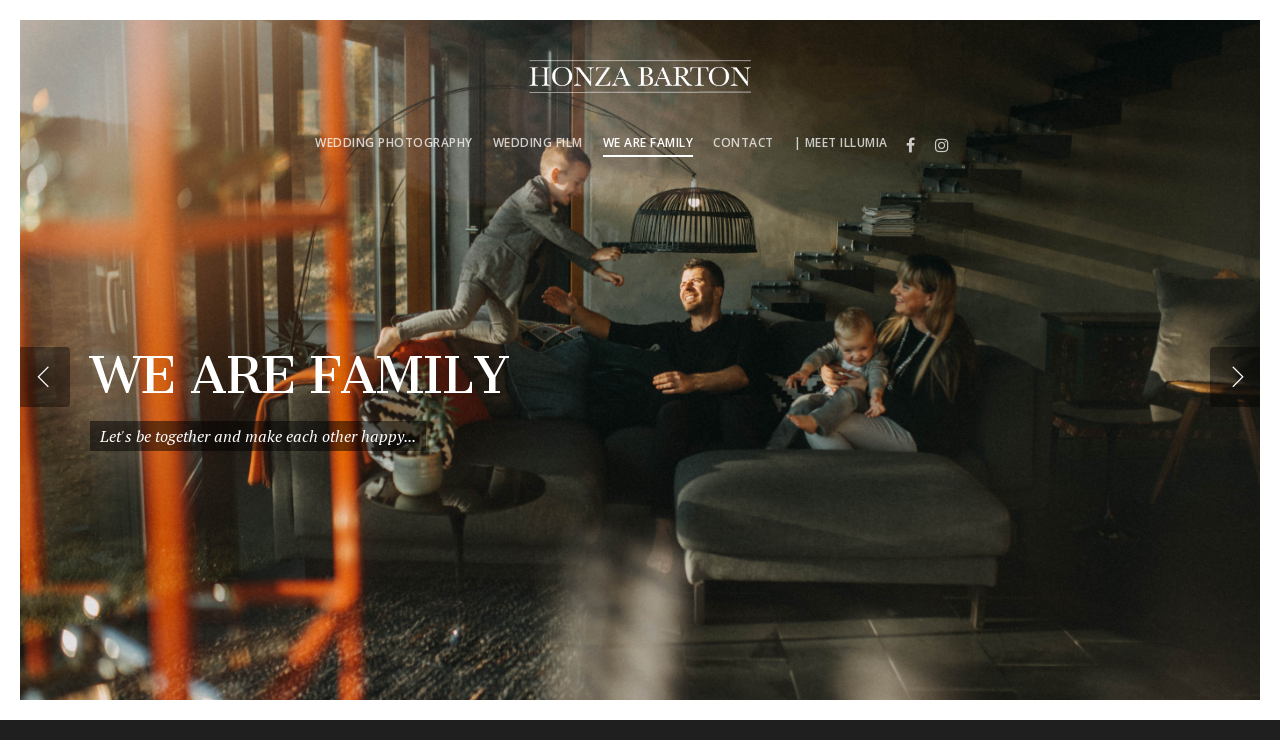

--- FILE ---
content_type: text/html; charset=UTF-8
request_url: http://honzabarton.com/wearefamily/
body_size: 25157
content:
<!doctype html>


<html lang="en-US" class="no-js">
<head>

<!-- Meta Tags -->
<meta http-equiv="Content-Type" content="text/html; charset=UTF-8" />


	<meta name="viewport" content="width=device-width, initial-scale=1, maximum-scale=1, user-scalable=0" />

	

<!--Shortcut icon-->

<title>WE ARE FAMILY &#8211; honzabarton.com</title>
<link rel='dns-prefetch' href='//fonts.googleapis.com' />
<link rel='dns-prefetch' href='//s.w.org' />
<link rel="alternate" type="application/rss+xml" title="honzabarton.com &raquo; Feed" href="http://honzabarton.com/feed/" />
<link rel="alternate" type="application/rss+xml" title="honzabarton.com &raquo; Comments Feed" href="http://honzabarton.com/comments/feed/" />
<meta property='og:site_name' content='honzabarton.com'/><meta property='og:url' content='http://honzabarton.com/wearefamily/'/><meta property='og:title' content='WE ARE FAMILY'/><meta property='og:type' content='article'/>		<script type="text/javascript">
			window._wpemojiSettings = {"baseUrl":"https:\/\/s.w.org\/images\/core\/emoji\/11\/72x72\/","ext":".png","svgUrl":"https:\/\/s.w.org\/images\/core\/emoji\/11\/svg\/","svgExt":".svg","source":{"concatemoji":"http:\/\/honzabarton.com\/wp-includes\/js\/wp-emoji-release.min.js?ver=4.9.28"}};
			!function(e,a,t){var n,r,o,i=a.createElement("canvas"),p=i.getContext&&i.getContext("2d");function s(e,t){var a=String.fromCharCode;p.clearRect(0,0,i.width,i.height),p.fillText(a.apply(this,e),0,0);e=i.toDataURL();return p.clearRect(0,0,i.width,i.height),p.fillText(a.apply(this,t),0,0),e===i.toDataURL()}function c(e){var t=a.createElement("script");t.src=e,t.defer=t.type="text/javascript",a.getElementsByTagName("head")[0].appendChild(t)}for(o=Array("flag","emoji"),t.supports={everything:!0,everythingExceptFlag:!0},r=0;r<o.length;r++)t.supports[o[r]]=function(e){if(!p||!p.fillText)return!1;switch(p.textBaseline="top",p.font="600 32px Arial",e){case"flag":return s([55356,56826,55356,56819],[55356,56826,8203,55356,56819])?!1:!s([55356,57332,56128,56423,56128,56418,56128,56421,56128,56430,56128,56423,56128,56447],[55356,57332,8203,56128,56423,8203,56128,56418,8203,56128,56421,8203,56128,56430,8203,56128,56423,8203,56128,56447]);case"emoji":return!s([55358,56760,9792,65039],[55358,56760,8203,9792,65039])}return!1}(o[r]),t.supports.everything=t.supports.everything&&t.supports[o[r]],"flag"!==o[r]&&(t.supports.everythingExceptFlag=t.supports.everythingExceptFlag&&t.supports[o[r]]);t.supports.everythingExceptFlag=t.supports.everythingExceptFlag&&!t.supports.flag,t.DOMReady=!1,t.readyCallback=function(){t.DOMReady=!0},t.supports.everything||(n=function(){t.readyCallback()},a.addEventListener?(a.addEventListener("DOMContentLoaded",n,!1),e.addEventListener("load",n,!1)):(e.attachEvent("onload",n),a.attachEvent("onreadystatechange",function(){"complete"===a.readyState&&t.readyCallback()})),(n=t.source||{}).concatemoji?c(n.concatemoji):n.wpemoji&&n.twemoji&&(c(n.twemoji),c(n.wpemoji)))}(window,document,window._wpemojiSettings);
		</script>
		<style type="text/css">
img.wp-smiley,
img.emoji {
	display: inline !important;
	border: none !important;
	box-shadow: none !important;
	height: 1em !important;
	width: 1em !important;
	margin: 0 .07em !important;
	vertical-align: -0.1em !important;
	background: none !important;
	padding: 0 !important;
}
</style>
<link rel='stylesheet' id='contact-form-7-css'  href='http://honzabarton.com/wp-content/plugins/contact-form-7/includes/css/styles.css?ver=5.1.1' type='text/css' media='all' />
<link rel='stylesheet' id='easy-facebook-likebox-plugin-styles-css'  href='http://honzabarton.com/wp-content/plugins/easy-facebook-likebox/public/assets/css/public.css?ver=4.3.0' type='text/css' media='all' />
<link rel='stylesheet' id='easy-facebook-likebox-popup-styles-css'  href='http://honzabarton.com/wp-content/plugins/easy-facebook-likebox/public/assets/popup/magnific-popup.css?ver=4.3.0' type='text/css' media='all' />
<link rel='stylesheet' id='mediaelement-css'  href='http://honzabarton.com/wp-includes/js/mediaelement/mediaelementplayer-legacy.min.css?ver=4.2.6-78496d1' type='text/css' media='all' />
<link rel='stylesheet' id='wp-mediaelement-css'  href='http://honzabarton.com/wp-includes/js/mediaelement/wp-mediaelement.min.css?ver=4.9.28' type='text/css' media='all' />
<link rel='stylesheet' id='rgs-css'  href='http://honzabarton.com/wp-content/themes/salient/css/rgs.css?ver=8.0' type='text/css' media='all' />
<link rel='stylesheet' id='font-awesome-css'  href='http://honzabarton.com/wp-content/themes/salient/css/font-awesome.min.css?ver=4.6.3' type='text/css' media='all' />
<link rel='stylesheet' id='main-styles-css'  href='http://honzabarton.com/wp-content/themes/salient/style.css?ver=8.0.1' type='text/css' media='all' />
<link rel='stylesheet' id='pretty_photo-css'  href='http://honzabarton.com/wp-content/themes/salient/css/prettyPhoto.css?ver=7.0.1' type='text/css' media='all' />
<!--[if lt IE 9]>
<link rel='stylesheet' id='nectar-ie8-css'  href='http://honzabarton.com/wp-content/themes/salient/css/ie8.css?ver=4.9.28' type='text/css' media='all' />
<![endif]-->
<link rel='stylesheet' id='responsive-css'  href='http://honzabarton.com/wp-content/themes/salient/css/responsive.css?ver=8.0.1' type='text/css' media='all' />
<link rel='stylesheet' id='options_typography_OpenSans_ext-css'  href='https://fonts.googleapis.com/css?family=Open+Sans%3A300%2C400%2C600%2C700&#038;subset=latin%2Clatin-ext' type='text/css' media='all' />
<link rel='stylesheet' id='nectarslider-css'  href='http://honzabarton.com/wp-content/themes/salient/css/nectar-slider.css?ver=8.0.1' type='text/css' media='all' />
<link rel='stylesheet' id='nectar-portfolio-css'  href='http://honzabarton.com/wp-content/themes/salient/css/portfolio.css?ver=8.0.1' type='text/css' media='all' />
<link rel='stylesheet' id='skin-ascend-css'  href='http://honzabarton.com/wp-content/themes/salient/css/ascend.css?ver=8.0' type='text/css' media='all' />
<link rel='stylesheet' id='js_composer_front-css'  href='http://honzabarton.com/wp-content/plugins/js_composer_salient/assets/css/js_composer.min.css?ver=4.12.1' type='text/css' media='all' />
<link rel='stylesheet' id='redux-google-fonts-salient_redux-css'  href='http://fonts.googleapis.com/css?family=Open+Sans%3A600%7CRaleway%3A600%7CCantata+One%3A400%7CPT+Serif%3A400italic%2C400&#038;subset=latin-ext%2Clatin&#038;ver=1682754096' type='text/css' media='all' />
<script type='text/javascript' src='http://honzabarton.com/wp-includes/js/jquery/jquery.js?ver=1.12.4'></script>
<script type='text/javascript' src='http://honzabarton.com/wp-includes/js/jquery/jquery-migrate.min.js?ver=1.4.1'></script>
<script type='text/javascript' src='http://honzabarton.com/wp-content/plugins/easy-facebook-likebox/public/assets/popup/jquery.magnific-popup.min.js?ver=4.3.0'></script>
<script type='text/javascript' src='http://honzabarton.com/wp-content/plugins/easy-facebook-likebox/public/assets/js/jquery.cookie.js?ver=4.3.0'></script>
<script type='text/javascript' src='http://honzabarton.com/wp-content/plugins/easy-facebook-likebox/public/assets/js/public.js?ver=4.3.0'></script>
<script type='text/javascript' src='http://honzabarton.com/wp-content/themes/salient/js/modernizr.js?ver=2.6.2'></script>
<script type='text/javascript'>
var mejsL10n = {"language":"en","strings":{"mejs.install-flash":"You are using a browser that does not have Flash player enabled or installed. Please turn on your Flash player plugin or download the latest version from https:\/\/get.adobe.com\/flashplayer\/","mejs.fullscreen-off":"Turn off Fullscreen","mejs.fullscreen-on":"Go Fullscreen","mejs.download-video":"Download Video","mejs.fullscreen":"Fullscreen","mejs.time-jump-forward":["Jump forward 1 second","Jump forward %1 seconds"],"mejs.loop":"Toggle Loop","mejs.play":"Play","mejs.pause":"Pause","mejs.close":"Close","mejs.time-slider":"Time Slider","mejs.time-help-text":"Use Left\/Right Arrow keys to advance one second, Up\/Down arrows to advance ten seconds.","mejs.time-skip-back":["Skip back 1 second","Skip back %1 seconds"],"mejs.captions-subtitles":"Captions\/Subtitles","mejs.captions-chapters":"Chapters","mejs.none":"None","mejs.mute-toggle":"Mute Toggle","mejs.volume-help-text":"Use Up\/Down Arrow keys to increase or decrease volume.","mejs.unmute":"Unmute","mejs.mute":"Mute","mejs.volume-slider":"Volume Slider","mejs.video-player":"Video Player","mejs.audio-player":"Audio Player","mejs.ad-skip":"Skip ad","mejs.ad-skip-info":["Skip in 1 second","Skip in %1 seconds"],"mejs.source-chooser":"Source Chooser","mejs.stop":"Stop","mejs.speed-rate":"Speed Rate","mejs.live-broadcast":"Live Broadcast","mejs.afrikaans":"Afrikaans","mejs.albanian":"Albanian","mejs.arabic":"Arabic","mejs.belarusian":"Belarusian","mejs.bulgarian":"Bulgarian","mejs.catalan":"Catalan","mejs.chinese":"Chinese","mejs.chinese-simplified":"Chinese (Simplified)","mejs.chinese-traditional":"Chinese (Traditional)","mejs.croatian":"Croatian","mejs.czech":"Czech","mejs.danish":"Danish","mejs.dutch":"Dutch","mejs.english":"English","mejs.estonian":"Estonian","mejs.filipino":"Filipino","mejs.finnish":"Finnish","mejs.french":"French","mejs.galician":"Galician","mejs.german":"German","mejs.greek":"Greek","mejs.haitian-creole":"Haitian Creole","mejs.hebrew":"Hebrew","mejs.hindi":"Hindi","mejs.hungarian":"Hungarian","mejs.icelandic":"Icelandic","mejs.indonesian":"Indonesian","mejs.irish":"Irish","mejs.italian":"Italian","mejs.japanese":"Japanese","mejs.korean":"Korean","mejs.latvian":"Latvian","mejs.lithuanian":"Lithuanian","mejs.macedonian":"Macedonian","mejs.malay":"Malay","mejs.maltese":"Maltese","mejs.norwegian":"Norwegian","mejs.persian":"Persian","mejs.polish":"Polish","mejs.portuguese":"Portuguese","mejs.romanian":"Romanian","mejs.russian":"Russian","mejs.serbian":"Serbian","mejs.slovak":"Slovak","mejs.slovenian":"Slovenian","mejs.spanish":"Spanish","mejs.swahili":"Swahili","mejs.swedish":"Swedish","mejs.tagalog":"Tagalog","mejs.thai":"Thai","mejs.turkish":"Turkish","mejs.ukrainian":"Ukrainian","mejs.vietnamese":"Vietnamese","mejs.welsh":"Welsh","mejs.yiddish":"Yiddish"}};
</script>
<script type='text/javascript' src='http://honzabarton.com/wp-includes/js/mediaelement/mediaelement-and-player.min.js?ver=4.2.6-78496d1'></script>
<script type='text/javascript' src='http://honzabarton.com/wp-includes/js/mediaelement/mediaelement-migrate.min.js?ver=4.9.28'></script>
<script type='text/javascript'>
/* <![CDATA[ */
var _wpmejsSettings = {"pluginPath":"\/wp-includes\/js\/mediaelement\/","classPrefix":"mejs-","stretching":"responsive"};
/* ]]> */
</script>
<link rel='https://api.w.org/' href='http://honzabarton.com/wp-json/' />
<link rel="EditURI" type="application/rsd+xml" title="RSD" href="http://honzabarton.com/xmlrpc.php?rsd" />
<link rel="wlwmanifest" type="application/wlwmanifest+xml" href="http://honzabarton.com/wp-includes/wlwmanifest.xml" /> 
<meta name="generator" content="WordPress 4.9.28" />
<link rel="canonical" href="http://honzabarton.com/wearefamily/" />
<link rel='shortlink' href='http://honzabarton.com/?p=4581' />
<link rel="alternate" type="application/json+oembed" href="http://honzabarton.com/wp-json/oembed/1.0/embed?url=http%3A%2F%2Fhonzabarton.com%2Fwearefamily%2F" />
<link rel="alternate" type="text/xml+oembed" href="http://honzabarton.com/wp-json/oembed/1.0/embed?url=http%3A%2F%2Fhonzabarton.com%2Fwearefamily%2F&#038;format=xml" />
<style type="text/css">body a{color:#6d6d6d;}#header-outer:not([data-lhe="animated_underline"]) header#top nav > ul > li > a:hover,#header-outer:not([data-lhe="animated_underline"]) header#top nav .sf-menu > li.sfHover > a,header#top nav > ul > li.button_bordered > a:hover,#header-outer:not([data-lhe="animated_underline"]) header#top nav .sf-menu li.current-menu-item > a,header#top nav .sf-menu li.current_page_item > a .sf-sub-indicator i,header#top nav .sf-menu li.current_page_ancestor > a .sf-sub-indicator i,#header-outer:not([data-lhe="animated_underline"]) header#top nav .sf-menu li.current_page_ancestor > a,#header-outer:not([data-lhe="animated_underline"]) header#top nav .sf-menu li.current-menu-ancestor > a,#header-outer:not([data-lhe="animated_underline"]) header#top nav .sf-menu li.current_page_item > a,body header#top nav .sf-menu li.current_page_item > a .sf-sub-indicator [class^="icon-"],header#top nav .sf-menu li.current_page_ancestor > a .sf-sub-indicator [class^="icon-"],.sf-menu li ul li.sfHover > a .sf-sub-indicator [class^="icon-"],#header-outer:not(.transparent) #social-in-menu a i:after,.testimonial_slider[data-rating-color="accent-color"] .star-rating .filled:before,ul.sf-menu > li > a:hover > .sf-sub-indicator i,ul.sf-menu > li > a:active > .sf-sub-indicator i,ul.sf-menu > li.sfHover > a > .sf-sub-indicator i,.sf-menu ul li.current_page_item > a,.sf-menu ul li.current-menu-ancestor > a,.sf-menu ul li.current_page_ancestor > a,.sf-menu ul a:focus,.sf-menu ul a:hover,.sf-menu ul a:active,.sf-menu ul li:hover > a,.sf-menu ul li.sfHover > a,.sf-menu li ul li a:hover,.sf-menu li ul li.sfHover > a,#footer-outer a:hover,.recent-posts .post-header a:hover,article.post .post-header a:hover,article.result a:hover,article.post .post-header h2 a,.single article.post .post-meta a:hover,.comment-list .comment-meta a:hover,label span,.wpcf7-form p span,.icon-3x[class^="icon-"],.icon-3x[class*=" icon-"],.icon-tiny[class^="icon-"],body .circle-border,article.result .title a,.home .blog-recent .col .post-header a:hover,.home .blog-recent .col .post-header h3 a,#single-below-header a:hover,header#top #logo:hover,.sf-menu > li.current_page_ancestor > a > .sf-sub-indicator [class^="icon-"],.sf-menu > li.current-menu-ancestor > a > .sf-sub-indicator [class^="icon-"],body #mobile-menu li.open > a [class^="icon-"],.pricing-column h3,.pricing-table[data-style="flat-alternative"] .pricing-column.accent-color h4,.pricing-table[data-style="flat-alternative"] .pricing-column.accent-color .interval,.comment-author a:hover,.project-attrs li i,#footer-outer #copyright li a i:hover,.col:hover > [class^="icon-"].icon-3x.accent-color.alt-style.hovered,.col:hover > [class*=" icon-"].icon-3x.accent-color.alt-style.hovered,#header-outer .widget_shopping_cart .cart_list a,.woocommerce .star-rating,.woocommerce-page table.cart a.remove,.woocommerce form .form-row .required,.woocommerce-page form .form-row .required,body #header-secondary-outer #social a:hover i,.woocommerce ul.products li.product .price,.woocommerce-page ul.products li.product .price,.nectar-milestone .number.accent-color,header#top nav > ul > li.megamenu > ul > li > a:hover,header#top nav > ul > li.megamenu > ul > li.sfHover > a,body #portfolio-nav a:hover i,span.accent-color,.nectar-love:hover i,.nectar-love.loved i,.portfolio-items .nectar-love:hover i,.portfolio-items .nectar-love.loved i,body .hovered .nectar-love i,header#top nav ul #search-btn a:hover span,header#top nav ul .slide-out-widget-area-toggle a:hover span,#search-outer #search #close a span:hover,.carousel-wrap[data-full-width="true"] .carousel-heading a:hover i,#search-outer .ui-widget-content li:hover a .title,#search-outer .ui-widget-content .ui-state-hover .title,#search-outer .ui-widget-content .ui-state-focus .title,.portfolio-filters-inline .container ul li a.active,body [class^="icon-"].icon-default-style,.single-post #single-below-header.fullscreen-header .icon-salient-heart-2,.svg-icon-holder[data-color="accent-color"],.team-member a.accent-color:hover,.ascend .comment-list .reply a,.wpcf7-form .wpcf7-not-valid-tip,.text_on_hover.product .add_to_cart_button,.blog-recent[data-style="minimal"] .col > span,.blog-recent[data-style="title_only"] .col:hover .post-header .title,.woocommerce-checkout-review-order-table .product-info .amount,.tabbed[data-style="minimal"] > ul li a.active-tab,.masonry.classic_enhanced article.post .post-meta a:hover i,.blog-recent[data-style*="classic_enhanced"] .post-meta a:hover i,.blog-recent[data-style*="classic_enhanced"] .post-meta .icon-salient-heart-2.loved,.masonry.classic_enhanced article.post .post-meta .icon-salient-heart-2.loved,.single #single-meta ul li:not(.meta-share-count):hover i,.single #single-meta ul li:not(.meta-share-count):hover a,.single #single-meta ul li:not(.meta-share-count):hover span,.single #single-meta ul li.meta-share-count .nectar-social a:hover i,#project-meta #single-meta ul li > a,#project-meta ul li.meta-share-count .nectar-social a:hover i,#project-meta ul li:not(.meta-share-count):hover i,#project-meta ul li:not(.meta-share-count):hover span,div[data-style="minimal"] .toggle:hover h3 a,div[data-style="minimal"] .toggle.open h3 a,.nectar-icon-list[data-icon-style="border"][data-icon-color="accent-color"] .list-icon-holder[data-icon_type="numerical"] span,.nectar-icon-list[data-icon-color="accent-color"][data-icon-style="border"] .content h4,body[data-dropdown-style="minimal"] #header-outer .woocommerce.widget_shopping_cart .cart_list li a.remove,body[data-dropdown-style="minimal"] #header-outer .woocommerce.widget_shopping_cart .cart_list li a.remove,#post-area.standard-minimal article.post .post-meta .date a,#post-area.standard-minimal article.post .post-header h2 a:hover,#post-area.standard-minimal article.post .more-link:hover span,#post-area.standard-minimal article.post .more-link span:after,#post-area.standard-minimal article.post .minimal-post-meta a:hover,body #pagination .page-numbers.prev:hover,body #pagination .page-numbers.next:hover,html body .woocommerce-pagination a.page-numbers:hover,body .woocommerce-pagination a.page-numbers:hover,body #pagination a.page-numbers:hover,.nectar-slide-in-cart .widget_shopping_cart .cart_list a,.sf-menu ul li.open-submenu > a,.woocommerce p.stars a:hover,.woocommerce .material.product .product-wrap .product-add-to-cart a:hover,.woocommerce .material.product .product-wrap .product-add-to-cart a:hover > span,.woocommerce-MyAccount-navigation ul li.is-active a:before,.woocommerce-MyAccount-navigation ul li:hover a:before,.woocommerce.ascend .price_slider_amount button.button[type="submit"],html .ascend.woocommerce #sidebar div ul li a:hover,html .ascend.woocommerce #sidebar div ul li.current-cat > a,.woocommerce .widget_layered_nav ul li.chosen a:after,.woocommerce-page .widget_layered_nav ul li.chosen a:after,body[data-form-submit="see-through"] input[type=submit],body[data-form-submit="see-through"] button[type=submit],#header-outer[data-format="left-header"] .sf-menu .sub-menu .current-menu-item > a,.nectar_icon_wrap[data-color="accent-color"] i,.nectar_team_member_close .inner:before,body[data-dropdown-style="minimal"]:not([data-header-format="left-header"]) header#top nav > ul > li.megamenu > ul > li > ul > li.has-ul > a:hover,body:not([data-header-format="left-header"]) header#top nav > ul > li.megamenu > ul > li > ul > li.has-ul > a:hover,body[data-dropdown-style="minimal"] #header-outer:not([data-format="left-header"]) header#top nav > ul > li.megamenu ul ul li.current-menu-item.has-ul > a,body[data-dropdown-style="minimal"] #header-outer:not([data-format="left-header"]) header#top nav > ul > li.megamenu ul ul li.current-menu-ancestor.has-ul > a,body .wpb_row .span_12 .portfolio-filters-inline[data-color-scheme="accent-color-underline"].full-width-section a.active,body .wpb_row .span_12 .portfolio-filters-inline[data-color-scheme="accent-color-underline"].full-width-section a:hover{color:#6d6d6d!important;}.col:not(#post-area):not(.span_12):not(#sidebar):hover [class^="icon-"].icon-3x.accent-color.alt-style.hovered,body .col:not(#post-area):not(.span_12):not(#sidebar):hover a [class*=" icon-"].icon-3x.accent-color.alt-style.hovered,.ascend #header-outer:not(.transparent) .cart-outer:hover .cart-menu-wrap:not(.has_products) .icon-salient-cart{color:#6d6d6d!important;}.orbit-wrapper div.slider-nav span.right,.orbit-wrapper div.slider-nav span.left,.flex-direction-nav a,.jp-play-bar,.jp-volume-bar-value,.jcarousel-prev:hover,.jcarousel-next:hover,.portfolio-items .col[data-default-color="true"] .work-item:not(.style-3) .work-info-bg,.portfolio-items .col[data-default-color="true"] .bottom-meta,.portfolio-filters a,.portfolio-filters #sort-portfolio,.project-attrs li span,.progress li span,.nectar-progress-bar span,#footer-outer #footer-widgets .col .tagcloud a:hover,#sidebar .widget .tagcloud a:hover,article.post .more-link span:hover,#fp-nav.tooltip ul li .fp-tooltip .tooltip-inner,article.post.quote .post-content .quote-inner,article.post.link .post-content .link-inner,#pagination .next a:hover,#pagination .prev a:hover,.comment-list .reply a:hover,input[type=submit]:hover,input[type="button"]:hover,#footer-outer #copyright li a.vimeo:hover,#footer-outer #copyright li a.behance:hover,.toggle.open h3 a,.tabbed > ul li a.active-tab,[class*=" icon-"],.icon-normal,.bar_graph li span,.nectar-button[data-color-override="false"].regular-button,.nectar-button.tilt.accent-color,body .swiper-slide .button.transparent_2 a.primary-color:hover,#footer-outer #footer-widgets .col input[type="submit"],.carousel-prev:hover,.carousel-next:hover,body .products-carousel .carousel-next:hover,body .products-carousel .carousel-prev:hover,.blog-recent .more-link span:hover,.post-tags a:hover,.pricing-column.highlight h3,.pricing-table[data-style="flat-alternative"] .pricing-column.highlight h3 .highlight-reason,.pricing-table[data-style="flat-alternative"] .pricing-column.accent-color:before,#to-top:hover,#to-top.dark:hover,body[data-button-style*="rounded"] #to-top:after,#pagination a.page-numbers:hover,#pagination span.page-numbers.current,.single-portfolio .facebook-share a:hover,.single-portfolio .twitter-share a:hover,.single-portfolio .pinterest-share a:hover,.single-post .facebook-share a:hover,.single-post .twitter-share a:hover,.single-post .pinterest-share a:hover,.mejs-controls .mejs-time-rail .mejs-time-current,.mejs-controls .mejs-volume-button .mejs-volume-slider .mejs-volume-current,.mejs-controls .mejs-horizontal-volume-slider .mejs-horizontal-volume-current,article.post.quote .post-content .quote-inner,article.post.link .post-content .link-inner,article.format-status .post-content .status-inner,article.post.format-aside .aside-inner,body #header-secondary-outer #social li a.behance:hover,body #header-secondary-outer #social li a.vimeo:hover,#sidebar .widget:hover [class^="icon-"].icon-3x,.woocommerce-page button.single_add_to_cart_button,article.post.quote .content-inner .quote-inner .whole-link,.masonry.classic_enhanced article.post.quote.wide_tall .post-content a:hover .quote-inner,.masonry.classic_enhanced article.post.link.wide_tall .post-content a:hover .link-inner,.iosSlider .prev_slide:hover,.iosSlider .next_slide:hover,body [class^="icon-"].icon-3x.alt-style.accent-color,body [class*=" icon-"].icon-3x.alt-style.accent-color,#slide-out-widget-area,#slide-out-widget-area-bg.fullscreen,#slide-out-widget-area-bg.fullscreen-alt .bg-inner,#header-outer .widget_shopping_cart a.button,#header-outer a.cart-contents .cart-wrap span,.swiper-slide .button.solid_color a,.swiper-slide .button.solid_color_2 a,.portfolio-filters,button[type=submit]:hover,#buddypress button:hover,#buddypress a.button:hover,#buddypress ul.button-nav li.current a,header#top nav ul .slide-out-widget-area-toggle a:hover i.lines,header#top nav ul .slide-out-widget-area-toggle a:hover i.lines:after,header#top nav ul .slide-out-widget-area-toggle a:hover i.lines:before,header#top nav ul .slide-out-widget-area-toggle[data-icon-animation="simple-transform"] a:hover i.lines-button:after,#buddypress a.button:focus,.text_on_hover.product a.added_to_cart,.woocommerce div.product .woocommerce-tabs .full-width-content ul.tabs li a:after,.woocommerce div[data-project-style="text_on_hover"] .cart .quantity input.minus,.woocommerce div[data-project-style="text_on_hover"] .cart .quantity input.plus,.woocommerce-cart .wc-proceed-to-checkout a.checkout-button,.woocommerce .span_4 input[type="submit"].checkout-button,.portfolio-filters-inline[data-color-scheme="accent-color"],body[data-fancy-form-rcs="1"] [type="radio"]:checked + label:after,.select2-container .select2-choice:hover,.select2-dropdown-open .select2-choice,header#top nav > ul > li.button_solid_color > a:before,#header-outer.transparent header#top nav > ul > li.button_solid_color > a:before,.tabbed[data-style*="minimal"] > ul li a:after,.twentytwenty-handle,.twentytwenty-horizontal .twentytwenty-handle:before,.twentytwenty-horizontal .twentytwenty-handle:after,.twentytwenty-vertical .twentytwenty-handle:before,.twentytwenty-vertical .twentytwenty-handle:after,.masonry.classic_enhanced .posts-container article .meta-category a:hover,.blog-recent[data-style*="classic_enhanced"] .meta-category a:hover,.masonry.classic_enhanced .posts-container article .video-play-button,.bottom_controls #portfolio-nav .controls li a i:after,.bottom_controls #portfolio-nav ul:first-child li#all-items a:hover i,.nectar_video_lightbox.nectar-button[data-color="default-accent-color"],.nectar_video_lightbox.nectar-button[data-color="transparent-accent-color"]:hover,.testimonial_slider[data-style="multiple_visible"][data-color*="accent-color"] .flickity-page-dots .dot.is-selected:before,.testimonial_slider[data-style="multiple_visible"][data-color*="accent-color"] blockquote.is-selected p,.nectar-recent-posts-slider .container .strong span:before,#page-header-bg[data-post-hs="default_minimal"] .inner-wrap > a:hover,.single .heading-title[data-header-style="default_minimal"] .meta-category a:hover,body.single-post .sharing-default-minimal .nectar-love.loved,.nectar-fancy-box:after,.divider-small-border[data-color="accent-color"],.divider-border[data-color="accent-color"],div[data-style="minimal"] .toggle.open i:after,div[data-style="minimal"] .toggle:hover i:after,div[data-style="minimal"] .toggle.open i:before,div[data-style="minimal"] .toggle:hover i:before,.nectar-animated-title[data-color="accent-color"] .nectar-animated-title-inner:after,#fp-nav:not(.light-controls).tooltip_alt ul li a span:after,#fp-nav.tooltip_alt ul li a span:after,.nectar-video-box[data-color="default-accent-color"] a.nectar_video_lightbox,body .nectar-video-box[data-color="default-accent-color"][data-hover="zoom_button"] a.nectar_video_lightbox:after,.span_12.dark .owl-theme .owl-dots .owl-dot.active span,.span_12.dark .owl-theme .owl-dots .owl-dot:hover span,.nectar_image_with_hotspots[data-stlye="color_pulse"][data-color="accent-color"] .nectar_hotspot,.nectar_image_with_hotspots .nectar_hotspot_wrap .nttip .tipclose span:before,.nectar_image_with_hotspots .nectar_hotspot_wrap .nttip .tipclose span:after,.portfolio-filters-inline[data-color-scheme="accent-color-underline"] a:after,body[data-dropdown-style="minimal"] #header-outer header#top nav > ul > li:not(.megamenu) ul a:hover,body[data-dropdown-style="minimal"] #header-outer header#top nav > ul > li:not(.megamenu) li.sfHover > a,body[data-dropdown-style="minimal"] #header-outer:not([data-format="left-header"]) header#top nav > ul > li:not(.megamenu) li.sfHover > a,body[data-dropdown-style="minimal"] header#top nav > ul > li.megamenu > ul ul li a:hover,body[data-dropdown-style="minimal"] header#top nav > ul > li.megamenu > ul ul li.sfHover > a,body[data-dropdown-style="minimal"]:not([data-header-format="left-header"]) header#top nav > ul > li.megamenu > ul ul li.current-menu-item > a,body[data-dropdown-style="minimal"] #header-outer .widget_shopping_cart a.button,body[data-dropdown-style="minimal"] #header-secondary-outer ul > li:not(.megamenu) li.sfHover > a,body[data-dropdown-style="minimal"] #header-secondary-outer ul > li:not(.megamenu) ul a:hover,#post-area.standard-minimal article.post .more-link span:before,.nectar-slide-in-cart .widget_shopping_cart a.button,body[data-header-format="left-header"] #header-outer[data-lhe="animated_underline"] header#top nav ul li:not([class*="button_"]) > a span:after,.woocommerce .material.product .add_to_cart_button,body nav.woocommerce-pagination span.page-numbers.current,body[data-dropdown-style="minimal"] #header-outer:not([data-format="left-header"]) header#top nav > ul > li:not(.megamenu) ul a:hover,body[data-form-submit="regular"] input[type=submit],body[data-form-submit="regular"] button[type=submit],body[data-form-submit="see-through"] input[type=submit]:hover,body[data-form-submit="see-through"] button[type=submit]:hover,body[data-form-submit="see-through"] .container-wrap .span_12.light input[type=submit]:hover,body[data-form-submit="see-through"] .container-wrap .span_12.light button[type=submit]:hover,body[data-form-submit="regular"] .container-wrap .span_12.light input[type=submit]:hover,body[data-form-submit="regular"] .container-wrap .span_12.light button[type=submit]:hover,.nectar_icon_wrap[data-style="border-animation"][data-color="accent-color"]:not([data-draw="true"]) .nectar_icon:hover,body[data-dropdown-style="minimal"] #header-outer:not([data-format="left-header"]) header#top nav > ul > li:not(.megamenu) ul li.current-menu-item > a,body[data-dropdown-style="minimal"] #header-outer:not([data-format="left-header"]) header#top nav > ul > li:not(.megamenu) ul li.current-menu-ancestor > a,.nectar-social-sharing-fixed > a:before,.nectar-social-sharing-fixed .nectar-social a,.tabbed[data-style="minimal_alt"] .magic-line,.nectar-google-map[data-nectar-marker-color="accent-color"] .animated-dot .middle-dot,.nectar-google-map[data-nectar-marker-color="accent-color"] .animated-dot div[class*="signal"],.nectar_video_lightbox.play_button_with_text[data-color="default-accent-color"] span.play > .inner-wrap:before,.nectar-hor-list-item[data-color="accent-color"]:before{background-color:#6d6d6d!important;}.col:hover > [class^="icon-"].icon-3x:not(.alt-style).accent-color.hovered,.col:hover > [class*=" icon-"].icon-3x:not(.alt-style).accent-color.hovered,body .nectar-button.see-through-2[data-hover-color-override="false"]:hover,.col:not(#post-area):not(.span_12):not(#sidebar):hover [class^="icon-"].icon-3x:not(.alt-style).accent-color.hovered,.col:not(#post-area):not(.span_12):not(#sidebar):hover a [class*=" icon-"].icon-3x:not(.alt-style).accent-color.hovered{background-color:#6d6d6d!important;}.bottom_controls #portfolio-nav ul:first-child li#all-items a:hover i{box-shadow:-.6em 0 #6d6d6d,-.6em .6em #6d6d6d,.6em 0 #6d6d6d,.6em -.6em #6d6d6d,0 -.6em #6d6d6d,-.6em -.6em #6d6d6d,0 .6em #6d6d6d,.6em .6em #6d6d6d;}.tabbed > ul li a.active-tab,body[data-form-style="minimal"] label:after,body .recent_projects_widget a:hover img,.recent_projects_widget a:hover img,#sidebar #flickr a:hover img,body .nectar-button.see-through-2[data-hover-color-override="false"]:hover,#footer-outer #flickr a:hover img,#featured article .post-title a:hover,#header-outer[data-lhe="animated_underline"] header#top nav > ul > li > a:after,body #featured article .post-title a:hover,div.wpcf7-validation-errors,body[data-fancy-form-rcs="1"] [type="radio"]:checked + label:before,body[data-fancy-form-rcs="1"] [type="radio"]:checked + label:after,body[data-fancy-form-rcs="1"] input[type="checkbox"]:checked + label > span,.select2-container .select2-choice:hover,.select2-dropdown-open .select2-choice,#header-outer:not(.transparent) header#top nav > ul > li.button_bordered > a:hover:before,.single #single-meta ul li:not(.meta-share-count):hover a,.single #project-meta ul li:not(.meta-share-count):hover a,div[data-style="minimal"] .toggle.default.open i,div[data-style="minimal"] .toggle.default:hover i,div[data-style="minimal"] .toggle.accent-color.open i,div[data-style="minimal"] .toggle.accent-color:hover i,.nectar_image_with_hotspots .nectar_hotspot_wrap .nttip .tipclose,body[data-button-style="rounded"] #pagination > a:hover,body[data-form-submit="see-through"] input[type=submit],body[data-form-submit="see-through"] button[type=submit],.nectar_icon_wrap[data-style="border-basic"][data-color="accent-color"] .nectar_icon,.nectar_icon_wrap[data-style="border-animation"][data-color="accent-color"]:not([data-draw="true"]) .nectar_icon,.nectar_icon_wrap[data-style="border-animation"][data-color="accent-color"][data-draw="true"]:hover .nectar_icon,.span_12.dark .nectar_video_lightbox.play_button_with_text[data-color="default-accent-color"] span.play:before,.span_12.dark .nectar_video_lightbox.play_button_with_text[data-color="default-accent-color"] span.play:after{border-color:#6d6d6d!important;}#fp-nav:not(.light-controls).tooltip_alt ul li a.active span,#fp-nav.tooltip_alt ul li a.active span{box-shadow:inset 0 0 0 2px #6d6d6d;-webkit-box-shadow:inset 0 0 0 2px #6d6d6d;}.default-loading-icon:before{border-top-color:#6d6d6d!important;}#header-outer a.cart-contents span:before,#fp-nav.tooltip ul li .fp-tooltip .tooltip-inner:after{border-color:transparent #6d6d6d!important;}body .col:not(#post-area):not(.span_12):not(#sidebar):hover .hovered .circle-border,body #sidebar .widget:hover .circle-border,body .testimonial_slider[data-style="multiple_visible"][data-color*="accent-color"] blockquote .bottom-arrow:after,body .dark .testimonial_slider[data-style="multiple_visible"][data-color*="accent-color"] blockquote .bottom-arrow:after,.portfolio-items[data-ps="6"] .bg-overlay,.portfolio-items[data-ps="6"].no-masonry .bg-overlay,.nectar_team_member_close .inner{border-color:#6d6d6d;}.gallery a:hover img{border-color:#6d6d6d!important;}@media only screen and (min-width :1px) and (max-width :1000px){body #featured article .post-title > a{background-color:#6d6d6d;}body #featured article .post-title > a{border-color:#6d6d6d;}}.nectar-button.regular-button.extra-color-1,.nectar-button.tilt.extra-color-1{background-color:#446b7c!important;}.icon-3x[class^="icon-"].extra-color-1:not(.alt-style),.icon-tiny[class^="icon-"].extra-color-1,.icon-3x[class*=" icon-"].extra-color-1:not(.alt-style),body .icon-3x[class*=" icon-"].extra-color-1:not(.alt-style) .circle-border,.woocommerce-page table.cart a.remove,#header-outer .widget_shopping_cart .cart_list li a.remove,#header-outer .woocommerce.widget_shopping_cart .cart_list li a.remove,.nectar-milestone .number.extra-color-1,span.extra-color-1,.team-member ul.social.extra-color-1 li a,.stock.out-of-stock,body [class^="icon-"].icon-default-style.extra-color-1,body [class^="icon-"].icon-default-style[data-color="extra-color-1"],.team-member a.extra-color-1:hover,.pricing-table[data-style="flat-alternative"] .pricing-column.highlight.extra-color-1 h3,.pricing-table[data-style="flat-alternative"] .pricing-column.extra-color-1 h4,.pricing-table[data-style="flat-alternative"] .pricing-column.extra-color-1 .interval,.svg-icon-holder[data-color="extra-color-1"],div[data-style="minimal"] .toggle.extra-color-1:hover h3 a,div[data-style="minimal"] .toggle.extra-color-1.open h3 a,.nectar-icon-list[data-icon-style="border"][data-icon-color="extra-color-1"] .list-icon-holder[data-icon_type="numerical"] span,.nectar-icon-list[data-icon-color="extra-color-1"][data-icon-style="border"] .content h4,.nectar_icon_wrap[data-color="extra-color-1"] i,body .wpb_row .span_12 .portfolio-filters-inline[data-color-scheme="extra-color-1-underline"].full-width-section a.active,body .wpb_row .span_12 .portfolio-filters-inline[data-color-scheme="extra-color-1-underline"].full-width-section a:hover,.testimonial_slider[data-rating-color="extra-color-1"] .star-rating .filled:before,header#top nav > ul > li.button_bordered_2 > a:hover{color:#446b7c!important;}.col:hover > [class^="icon-"].icon-3x.extra-color-1:not(.alt-style),.col:hover > [class*=" icon-"].icon-3x.extra-color-1:not(.alt-style).hovered,body .swiper-slide .button.transparent_2 a.extra-color-1:hover,body .col:not(#post-area):not(.span_12):not(#sidebar):hover [class^="icon-"].icon-3x.extra-color-1:not(.alt-style).hovered,body .col:not(#post-area):not(#sidebar):not(.span_12):hover a [class*=" icon-"].icon-3x.extra-color-1:not(.alt-style).hovered,#sidebar .widget:hover [class^="icon-"].icon-3x.extra-color-1:not(.alt-style),.portfolio-filters-inline[data-color-scheme="extra-color-1"],.pricing-table[data-style="flat-alternative"] .pricing-column.extra-color-1:before,.pricing-table[data-style="flat-alternative"] .pricing-column.highlight.extra-color-1 h3 .highlight-reason,.nectar-button.nectar_video_lightbox[data-color="default-extra-color-1"],.nectar_video_lightbox.nectar-button[data-color="transparent-extra-color-1"]:hover,.testimonial_slider[data-style="multiple_visible"][data-color*="extra-color-1"] .flickity-page-dots .dot.is-selected:before,.testimonial_slider[data-style="multiple_visible"][data-color*="extra-color-1"] blockquote.is-selected p,.nectar-fancy-box[data-color="extra-color-1"]:after,.divider-small-border[data-color="extra-color-1"],.divider-border[data-color="extra-color-1"],div[data-style="minimal"] .toggle.extra-color-1.open i:after,div[data-style="minimal"] .toggle.extra-color-1:hover i:after,div[data-style="minimal"] .toggle.open.extra-color-1 i:before,div[data-style="minimal"] .toggle.extra-color-1:hover i:before,.nectar-animated-title[data-color="extra-color-1"] .nectar-animated-title-inner:after,.nectar-video-box[data-color="extra-color-1"] a.nectar_video_lightbox,body .nectar-video-box[data-color="extra-color-1"][data-hover="zoom_button"] a.nectar_video_lightbox:after,.nectar_image_with_hotspots[data-stlye="color_pulse"][data-color="extra-color-1"] .nectar_hotspot,.portfolio-filters-inline[data-color-scheme="extra-color-1-underline"] a:after,.nectar_icon_wrap[data-style="border-animation"][data-color="extra-color-1"]:not([data-draw="true"]) .nectar_icon:hover,.nectar-google-map[data-nectar-marker-color="extra-color-1"] .animated-dot .middle-dot,.nectar-google-map[data-nectar-marker-color="extra-color-1"] .animated-dot div[class*="signal"],.nectar_video_lightbox.play_button_with_text[data-color="extra-color-1"] span.play > .inner-wrap:before,.nectar-hor-list-item[data-color="extra-color-1"]:before,header#top nav > ul > li.button_solid_color_2 > a:before,#header-outer.transparent header#top nav > ul > li.button_solid_color_2 > a:before{background-color:#446b7c!important;}body [class^="icon-"].icon-3x.alt-style.extra-color-1,body [class*=" icon-"].icon-3x.alt-style.extra-color-1,[class*=" icon-"].extra-color-1.icon-normal,.extra-color-1.icon-normal,.bar_graph li span.extra-color-1,.nectar-progress-bar span.extra-color-1,#header-outer .widget_shopping_cart a.button,.woocommerce ul.products li.product .onsale,.woocommerce-page ul.products li.product .onsale,.woocommerce span.onsale,.woocommerce-page span.onsale,.woocommerce-page table.cart a.remove:hover,.swiper-slide .button.solid_color a.extra-color-1,.swiper-slide .button.solid_color_2 a.extra-color-1,.toggle.open.extra-color-1 h3 a{background-color:#446b7c!important;}.col:hover > [class^="icon-"].icon-3x.extra-color-1.alt-style.hovered,.col:hover > [class*=" icon-"].icon-3x.extra-color-1.alt-style.hovered,.no-highlight.extra-color-1 h3,.col:not(#post-area):not(.span_12):not(#sidebar):hover [class^="icon-"].icon-3x.extra-color-1.alt-style.hovered,body .col:not(#post-area):not(.span_12):not(#sidebar):hover a [class*=" icon-"].icon-3x.extra-color-1.alt-style.hovered{color:#446b7c!important;}body .col:not(#post-area):not(.span_12):not(#sidebar):hover .extra-color-1.hovered .circle-border,.woocommerce-page table.cart a.remove,#header-outer .woocommerce.widget_shopping_cart .cart_list li a.remove,#header-outer .woocommerce.widget_shopping_cart .cart_list li a.remove,body #sidebar .widget:hover .extra-color-1 .circle-border,.woocommerce-page table.cart a.remove,body .testimonial_slider[data-style="multiple_visible"][data-color*="extra-color-1"] blockquote .bottom-arrow:after,body .dark .testimonial_slider[data-style="multiple_visible"][data-color*="extra-color-1"] blockquote .bottom-arrow:after,div[data-style="minimal"] .toggle.open.extra-color-1 i,div[data-style="minimal"] .toggle.extra-color-1:hover i,.nectar_icon_wrap[data-style="border-basic"][data-color="extra-color-1"] .nectar_icon,.nectar_icon_wrap[data-style="border-animation"][data-color="extra-color-1"]:not([data-draw="true"]) .nectar_icon,.nectar_icon_wrap[data-style="border-animation"][data-color="extra-color-1"][data-draw="true"]:hover .nectar_icon,.span_12.dark .nectar_video_lightbox.play_button_with_text[data-color="extra-color-1"] span.play:before,.span_12.dark .nectar_video_lightbox.play_button_with_text[data-color="extra-color-1"] span.play:after,#header-outer:not(.transparent) header#top nav > ul > li.button_bordered_2 > a:hover:before{border-color:#446b7c;}.pricing-column.highlight.extra-color-1 h3{background-color:#446b7c!important;}.nectar-button.regular-button.extra-color-2,.nectar-button.tilt.extra-color-2{background-color:#5e5312!important;}.icon-3x[class^="icon-"].extra-color-2:not(.alt-style),.icon-3x[class*=" icon-"].extra-color-2:not(.alt-style),.icon-tiny[class^="icon-"].extra-color-2,body .icon-3x[class*=" icon-"].extra-color-2 .circle-border,.nectar-milestone .number.extra-color-2,span.extra-color-2,.team-member ul.social.extra-color-2 li a,body [class^="icon-"].icon-default-style.extra-color-2,body [class^="icon-"].icon-default-style[data-color="extra-color-2"],.team-member a.extra-color-2:hover,.pricing-table[data-style="flat-alternative"] .pricing-column.highlight.extra-color-2 h3,.pricing-table[data-style="flat-alternative"] .pricing-column.extra-color-2 h4,.pricing-table[data-style="flat-alternative"] .pricing-column.extra-color-2 .interval,.svg-icon-holder[data-color="extra-color-2"],div[data-style="minimal"] .toggle.extra-color-2:hover h3 a,div[data-style="minimal"] .toggle.extra-color-2.open h3 a,.nectar-icon-list[data-icon-style="border"][data-icon-color="extra-color-2"] .list-icon-holder[data-icon_type="numerical"] span,.nectar-icon-list[data-icon-color="extra-color-2"][data-icon-style="border"] .content h4,.nectar_icon_wrap[data-color="extra-color-2"] i,body .wpb_row .span_12 .portfolio-filters-inline[data-color-scheme="extra-color-2-underline"].full-width-section a.active,body .wpb_row .span_12 .portfolio-filters-inline[data-color-scheme="extra-color-2-underline"].full-width-section a:hover,.testimonial_slider[data-rating-color="extra-color-2"] .star-rating .filled:before{color:#5e5312!important;}.col:hover > [class^="icon-"].icon-3x.extra-color-2:not(.alt-style).hovered,.col:hover > [class*=" icon-"].icon-3x.extra-color-2:not(.alt-style).hovered,body .swiper-slide .button.transparent_2 a.extra-color-2:hover,.col:not(#post-area):not(.span_12):not(#sidebar):hover [class^="icon-"].icon-3x.extra-color-2:not(.alt-style).hovered,.col:not(#post-area):not(.span_12):not(#sidebar):hover a [class*=" icon-"].icon-3x.extra-color-2:not(.alt-style).hovered,#sidebar .widget:hover [class^="icon-"].icon-3x.extra-color-2:not(.alt-style),.pricing-table[data-style="flat-alternative"] .pricing-column.highlight.extra-color-2 h3 .highlight-reason,.nectar-button.nectar_video_lightbox[data-color="default-extra-color-2"],.nectar_video_lightbox.nectar-button[data-color="transparent-extra-color-2"]:hover,.testimonial_slider[data-style="multiple_visible"][data-color*="extra-color-2"] .flickity-page-dots .dot.is-selected:before,.testimonial_slider[data-style="multiple_visible"][data-color*="extra-color-2"] blockquote.is-selected p,.nectar-fancy-box[data-color="extra-color-2"]:after,.divider-small-border[data-color="extra-color-2"],.divider-border[data-color="extra-color-2"],div[data-style="minimal"] .toggle.extra-color-2.open i:after,div[data-style="minimal"] .toggle.extra-color-2:hover i:after,div[data-style="minimal"] .toggle.open.extra-color-2 i:before,div[data-style="minimal"] .toggle.extra-color-2:hover i:before,.nectar-animated-title[data-color="extra-color-2"] .nectar-animated-title-inner:after,.nectar-video-box[data-color="extra-color-2"] a.nectar_video_lightbox,body .nectar-video-box[data-color="extra-color-2"][data-hover="zoom_button"] a.nectar_video_lightbox:after,.nectar_image_with_hotspots[data-stlye="color_pulse"][data-color="extra-color-2"] .nectar_hotspot,.portfolio-filters-inline[data-color-scheme="extra-color-2-underline"] a:after,.nectar_icon_wrap[data-style="border-animation"][data-color="extra-color-2"]:not([data-draw="true"]) .nectar_icon:hover,.nectar-google-map[data-nectar-marker-color="extra-color-2"] .animated-dot .middle-dot,.nectar-google-map[data-nectar-marker-color="extra-color-2"] .animated-dot div[class*="signal"],.nectar_video_lightbox.play_button_with_text[data-color="extra-color-2"] span.play > .inner-wrap:before,.nectar-hor-list-item[data-color="extra-color-2"]:before{background-color:#5e5312!important;}body [class^="icon-"].icon-3x.alt-style.extra-color-2,body [class*=" icon-"].icon-3x.alt-style.extra-color-2,[class*=" icon-"].extra-color-2.icon-normal,.extra-color-2.icon-normal,.bar_graph li span.extra-color-2,.nectar-progress-bar span.extra-color-2,.woocommerce .product-wrap .add_to_cart_button.added,.woocommerce-message,.woocommerce-error,.woocommerce-info,.woocommerce .widget_price_filter .ui-slider .ui-slider-range,.woocommerce-page .widget_price_filter .ui-slider .ui-slider-range,.swiper-slide .button.solid_color a.extra-color-2,.swiper-slide .button.solid_color_2 a.extra-color-2,.toggle.open.extra-color-2 h3 a,.portfolio-filters-inline[data-color-scheme="extra-color-2"],.pricing-table[data-style="flat-alternative"] .pricing-column.extra-color-2:before{background-color:#5e5312!important;}.col:hover > [class^="icon-"].icon-3x.extra-color-2.alt-style.hovered,.col:hover > [class*=" icon-"].icon-3x.extra-color-2.alt-style.hovered,.no-highlight.extra-color-2 h3,.col:not(#post-area):not(.span_12):not(#sidebar):hover [class^="icon-"].icon-3x.extra-color-2.alt-style.hovered,body .col:not(#post-area):not(.span_12):not(#sidebar):hover a [class*=" icon-"].icon-3x.extra-color-2.alt-style.hovered{color:#5e5312!important;}body .col:not(#post-area):not(.span_12):not(#sidebar):hover .extra-color-2.hovered .circle-border,body #sidebar .widget:hover .extra-color-2 .circle-border,body .testimonial_slider[data-style="multiple_visible"][data-color*="extra-color-2"] blockquote .bottom-arrow:after,body .dark .testimonial_slider[data-style="multiple_visible"][data-color*="extra-color-2"] blockquote .bottom-arrow:after,div[data-style="minimal"] .toggle.open.extra-color-2 i,div[data-style="minimal"] .toggle.extra-color-2:hover i,.nectar_icon_wrap[data-style="border-basic"][data-color="extra-color-2"] .nectar_icon,.nectar_icon_wrap[data-style="border-animation"][data-color="extra-color-2"]:not([data-draw="true"]) .nectar_icon,.nectar_icon_wrap[data-style="border-animation"][data-color="extra-color-2"][data-draw="true"]:hover .nectar_icon,.span_12.dark .nectar_video_lightbox.play_button_with_text[data-color="extra-color-2"] span.play:before,.span_12.dark .nectar_video_lightbox.play_button_with_text[data-color="extra-color-2"] span.play:after{border-color:#5e5312;}.pricing-column.highlight.extra-color-2 h3{background-color:#5e5312!important;}.nectar-button.regular-button.extra-color-3,.nectar-button.tilt.extra-color-3{background-color:#756502!important;}.icon-3x[class^="icon-"].extra-color-3:not(.alt-style),.icon-3x[class*=" icon-"].extra-color-3:not(.alt-style),.icon-tiny[class^="icon-"].extra-color-3,body .icon-3x[class*=" icon-"].extra-color-3 .circle-border,.nectar-milestone .number.extra-color-3,span.extra-color-3,.team-member ul.social.extra-color-3 li a,body [class^="icon-"].icon-default-style.extra-color-3,body [class^="icon-"].icon-default-style[data-color="extra-color-3"],.team-member a.extra-color-3:hover,.pricing-table[data-style="flat-alternative"] .pricing-column.highlight.extra-color-3 h3,.pricing-table[data-style="flat-alternative"] .pricing-column.extra-color-3 h4,.pricing-table[data-style="flat-alternative"] .pricing-column.extra-color-3 .interval,.svg-icon-holder[data-color="extra-color-3"],div[data-style="minimal"] .toggle.extra-color-3:hover h3 a,div[data-style="minimal"] .toggle.extra-color-3.open h3 a,.nectar-icon-list[data-icon-style="border"][data-icon-color="extra-color-3"] .list-icon-holder[data-icon_type="numerical"] span,.nectar-icon-list[data-icon-color="extra-color-3"][data-icon-style="border"] .content h4,.nectar_icon_wrap[data-color="extra-color-3"] i,body .wpb_row .span_12 .portfolio-filters-inline[data-color-scheme="extra-color-3-underline"].full-width-section a.active,body .wpb_row .span_12 .portfolio-filters-inline[data-color-scheme="extra-color-3-underline"].full-width-section a:hover,.testimonial_slider[data-rating-color="extra-color-3"] .star-rating .filled:before{color:#756502!important;}.col:hover > [class^="icon-"].icon-3x.extra-color-3:not(.alt-style).hovered,.col:hover > [class*=" icon-"].icon-3x.extra-color-3:not(.alt-style).hovered,body .swiper-slide .button.transparent_2 a.extra-color-3:hover,.col:not(#post-area):not(.span_12):not(#sidebar):hover [class^="icon-"].icon-3x.extra-color-3:not(.alt-style).hovered,.col:not(#post-area):not(.span_12):not(#sidebar):hover a [class*=" icon-"].icon-3x.extra-color-3:not(.alt-style).hovered,#sidebar .widget:hover [class^="icon-"].icon-3x.extra-color-3:not(.alt-style),.portfolio-filters-inline[data-color-scheme="extra-color-3"],.pricing-table[data-style="flat-alternative"] .pricing-column.extra-color-3:before,.pricing-table[data-style="flat-alternative"] .pricing-column.highlight.extra-color-3 h3 .highlight-reason,.nectar-button.nectar_video_lightbox[data-color="default-extra-color-3"],.nectar_video_lightbox.nectar-button[data-color="transparent-extra-color-3"]:hover,.testimonial_slider[data-style="multiple_visible"][data-color*="extra-color-3"] .flickity-page-dots .dot.is-selected:before,.testimonial_slider[data-style="multiple_visible"][data-color*="extra-color-3"] blockquote.is-selected p,.nectar-fancy-box[data-color="extra-color-3"]:after,.divider-small-border[data-color="extra-color-3"],.divider-border[data-color="extra-color-3"],div[data-style="minimal"] .toggle.extra-color-3.open i:after,div[data-style="minimal"] .toggle.extra-color-3:hover i:after,div[data-style="minimal"] .toggle.open.extra-color-3 i:before,div[data-style="minimal"] .toggle.extra-color-3:hover i:before,.nectar-animated-title[data-color="extra-color-3"] .nectar-animated-title-inner:after,.nectar-video-box[data-color="extra-color-3"] a.nectar_video_lightbox,body .nectar-video-box[data-color="extra-color-3"][data-hover="zoom_button"] a.nectar_video_lightbox:after,.nectar_image_with_hotspots[data-stlye="color_pulse"][data-color="extra-color-3"] .nectar_hotspot,.portfolio-filters-inline[data-color-scheme="extra-color-3-underline"] a:after,.nectar_icon_wrap[data-style="border-animation"][data-color="extra-color-3"]:not([data-draw="true"]) .nectar_icon:hover,.nectar-google-map[data-nectar-marker-color="extra-color-3"] .animated-dot .middle-dot,.nectar-google-map[data-nectar-marker-color="extra-color-3"] .animated-dot div[class*="signal"],.nectar_video_lightbox.play_button_with_text[data-color="extra-color-3"] span.play > .inner-wrap:before,.nectar-hor-list-item[data-color="extra-color-3"]:before{background-color:#756502!important;}body [class^="icon-"].icon-3x.alt-style.extra-color-3,body [class*=" icon-"].icon-3x.alt-style.extra-color-3,.extra-color-3.icon-normal,[class*=" icon-"].extra-color-3.icon-normal,.bar_graph li span.extra-color-3,.nectar-progress-bar span.extra-color-3,.swiper-slide .button.solid_color a.extra-color-3,.swiper-slide .button.solid_color_2 a.extra-color-3,.toggle.open.extra-color-3 h3 a{background-color:#756502!important;}.col:hover > [class^="icon-"].icon-3x.extra-color-3.alt-style.hovered,.col:hover > [class*=" icon-"].icon-3x.extra-color-3.alt-style.hovered,.no-highlight.extra-color-3 h3,.col:not(#post-area):not(.span_12):not(#sidebar):hover [class^="icon-"].icon-3x.extra-color-3.alt-style.hovered,body .col:not(#post-area):not(.span_12):not(#sidebar):hover a [class*=" icon-"].icon-3x.extra-color-3.alt-style.hovered{color:#756502!important;}body .col:not(#post-area):not(.span_12):not(#sidebar):hover .extra-color-3.hovered .circle-border,body #sidebar .widget:hover .extra-color-3 .circle-border,body .testimonial_slider[data-style="multiple_visible"][data-color*="extra-color-3"] blockquote .bottom-arrow:after,body .dark .testimonial_slider[data-style="multiple_visible"][data-color*="extra-color-3"] blockquote .bottom-arrow:after,div[data-style="minimal"] .toggle.open.extra-color-3 i,div[data-style="minimal"] .toggle.extra-color-3:hover i,.nectar_icon_wrap[data-style="border-basic"][data-color="extra-color-3"] .nectar_icon,.nectar_icon_wrap[data-style="border-animation"][data-color="extra-color-3"]:not([data-draw="true"]) .nectar_icon,.nectar_icon_wrap[data-style="border-animation"][data-color="extra-color-3"][data-draw="true"]:hover .nectar_icon,.span_12.dark .nectar_video_lightbox.play_button_with_text[data-color="extra-color-3"] span.play:before,.span_12.dark .nectar_video_lightbox.play_button_with_text[data-color="extra-color-3"] span.play:after{border-color:#756502;}.pricing-column.highlight.extra-color-3 h3{background-color:#756502!important;}.divider-small-border[data-color="extra-color-gradient-1"],.divider-border[data-color="extra-color-gradient-1"],.nectar-progress-bar span.extra-color-gradient-1{background:#7f7f7f;background:linear-gradient(to right,#7f7f7f,#545454);}.icon-normal.extra-color-gradient-1,body [class^="icon-"].icon-3x.alt-style.extra-color-gradient-1,.nectar-button.extra-color-gradient-1:after,.nectar-button.see-through-extra-color-gradient-1:after,.nectar_icon_wrap[data-color="extra-color-gradient-1"] i,.nectar_icon_wrap[data-style="border-animation"][data-color="extra-color-gradient-1"]:before{background:#7f7f7f;background:linear-gradient(to bottom right,#7f7f7f,#545454);}.testimonial_slider[data-rating-color="extra-color-gradient-1"] .star-rating .filled:before{color:#7f7f7f;background:linear-gradient(to right,#7f7f7f,#545454);-webkit-background-clip:text;-webkit-text-fill-color:transparent;background-clip:text;text-fill-color:transparent;}.nectar-button.extra-color-gradient-1,.nectar-button.see-through-extra-color-gradient-1{border-width:3px;border-style:solid;-moz-border-image:-moz-linear-gradient(top right,#7f7f7f 0,#545454 100%);-webkit-border-image:-webkit-linear-gradient(top right,#7f7f7f 0,#545454 100%);border-image:linear-gradient(to bottom right,#7f7f7f 0,#545454 100%);border-image-slice:1;}.nectar-gradient-text[data-color="extra-color-gradient-1"][data-direction="horizontal"] *{background-image:linear-gradient(to right,#7f7f7f,#545454);}.nectar-gradient-text[data-color="extra-color-gradient-1"] *,.nectar-icon-list[data-icon-style="border"][data-icon-color="extra-color-gradient-1"] .list-icon-holder[data-icon_type="numerical"] span{color:#7f7f7f;background:linear-gradient(to bottom right,#7f7f7f,#545454);-webkit-background-clip:text;-webkit-text-fill-color:transparent;background-clip:text;text-fill-color:transparent;display:inline-block;}[class^="icon-"][data-color="extra-color-gradient-1"]:before,[class*=" icon-"][data-color="extra-color-gradient-1"]:before,[class^="icon-"].extra-color-gradient-1:not(.icon-normal):before,[class*=" icon-"].extra-color-gradient-1:not(.icon-normal):before,.nectar_icon_wrap[data-color="extra-color-gradient-1"] i{color:#7f7f7f;background:linear-gradient(to bottom right,#7f7f7f,#545454);-webkit-background-clip:text;-webkit-text-fill-color:transparent;background-clip:text;text-fill-color:transparent;display:initial;}.nectar-button.extra-color-gradient-1 .hover,.nectar-button.see-through-extra-color-gradient-1 .start{background:#7f7f7f;background:linear-gradient(to bottom right,#7f7f7f,#545454);-webkit-background-clip:text;-webkit-text-fill-color:transparent;background-clip:text;text-fill-color:transparent;display:initial;}.nectar-button.extra-color-gradient-1.no-text-grad .hover,.nectar-button.see-through-extra-color-gradient-1.no-text-grad .start{background:transparent!important;color:#7f7f7f!important;}.divider-small-border[data-color="extra-color-gradient-2"],.divider-border[data-color="extra-color-gradient-2"],.nectar-progress-bar span.extra-color-gradient-2{background:#7f7f7f;background:linear-gradient(to right,#7f7f7f,#545454);}.icon-normal.extra-color-gradient-2,body [class^="icon-"].icon-3x.alt-style.extra-color-gradient-2,.nectar-button.extra-color-gradient-2:after,.nectar-button.see-through-extra-color-gradient-2:after,.nectar_icon_wrap[data-color="extra-color-gradient-2"] i,.nectar_icon_wrap[data-style="border-animation"][data-color="extra-color-gradient-2"]:before{background:#7f7f7f;background:linear-gradient(to bottom right,#7f7f7f,#545454);}.testimonial_slider[data-rating-color="extra-color-gradient-2"] .star-rating .filled:before{color:#7f7f7f;background:linear-gradient(to right,#7f7f7f,#545454);-webkit-background-clip:text;-webkit-text-fill-color:transparent;background-clip:text;text-fill-color:transparent;}.nectar-button.extra-color-gradient-2,.nectar-button.see-through-extra-color-gradient-2{border-width:3px;border-style:solid;-moz-border-image:-moz-linear-gradient(top right,#7f7f7f 0,#545454 100%);-webkit-border-image:-webkit-linear-gradient(top right,#7f7f7f 0,#545454 100%);border-image:linear-gradient(to bottom right,#7f7f7f 0,#545454 100%);border-image-slice:1;}.nectar-gradient-text[data-color="extra-color-gradient-2"][data-direction="horizontal"] *{background-image:linear-gradient(to right,#7f7f7f,#545454);}.nectar-gradient-text[data-color="extra-color-gradient-2"] *,.nectar-icon-list[data-icon-style="border"][data-icon-color="extra-color-gradient-2"] .list-icon-holder[data-icon_type="numerical"] span{color:#7f7f7f;background:linear-gradient(to bottom right,#7f7f7f,#545454);-webkit-background-clip:text;-webkit-text-fill-color:transparent;background-clip:text;text-fill-color:transparent;display:inline-block;}[class^="icon-"][data-color="extra-color-gradient-2"]:before,[class*=" icon-"][data-color="extra-color-gradient-2"]:before,[class^="icon-"].extra-color-gradient-2:not(.icon-normal):before,[class*=" icon-"].extra-color-gradient-2:not(.icon-normal):before,.nectar_icon_wrap[data-color="extra-color-gradient-2"] i{color:#7f7f7f;background:linear-gradient(to bottom right,#7f7f7f,#545454);-webkit-background-clip:text;-webkit-text-fill-color:transparent;background-clip:text;text-fill-color:transparent;display:initial;}.nectar-button.extra-color-gradient-2 .hover,.nectar-button.see-through-extra-color-gradient-2 .start{background:#7f7f7f;background:linear-gradient(to bottom right,#7f7f7f,#545454);-webkit-background-clip:text;-webkit-text-fill-color:transparent;background-clip:text;text-fill-color:transparent;display:initial;}.nectar-button.extra-color-gradient-2.no-text-grad .hover,.nectar-button.see-through-extra-color-gradient-2.no-text-grad .start{background:transparent!important;color:#7f7f7f!important;}html .container-wrap,.project-title,html .ascend .container-wrap,html .ascend .project-title,html body .vc_text_separator div,html .carousel-wrap[data-full-width="true"] .carousel-heading,html .carousel-wrap span.left-border,html .carousel-wrap span.right-border,.single-post.ascend #page-header-bg.fullscreen-header,.single-post #single-below-header.fullscreen-header,html #page-header-wrap,html .page-header-no-bg,html #full_width_portfolio .project-title.parallax-effect,html .portfolio-items .col,html .page-template-template-portfolio-php .portfolio-items .col.span_3,html .page-template-template-portfolio-php .portfolio-items .col.span_4{background-color:#ffffff;}#footer-outer,#nectar_fullscreen_rows > #footer-outer.wpb_row .full-page-inner-wrap{background-color:#383838!important;}#footer-outer #footer-widgets{border-bottom:none!important;}#footer-outer #footer-widgets .col ul li{border-bottom:1px solid rgba(0,0,0,0.1)!important;}#footer-outer #footer-widgets .col .widget_recent_comments ul li{background-color:rgba(0,0,0,0.07)!important;border-bottom:0!important;}#footer-outer,#footer-outer a:not(.nectar-button),body[data-form-style="minimal"] #footer-outer #footer-widgets .col input[type=text]{color:#9b9b9b!important;}#footer-outer .widget h4,#footer-outer .col .widget_recent_entries span,#footer-outer .col .recent_posts_extra_widget .post-widget-text span{color:#5e5e5e!important;}#footer-outer #copyright,body{border:none!important;background-color:#1F1F1F!important;}#footer-outer #copyright li a i,#footer-outer #copyright p{color:#777777!important;}#footer-outer #copyright li a:hover i,#footer-outer[data-cols="1"] #copyright li a:hover i{border-color:#ffffff!important;color:#ffffff!important;}#footer-outer #copyright{border-top:1px solid rgba(255,255,255,0.18)!important;}#call-to-action{background-color:#ECEBE9!important;}#call-to-action span{color:#4B4F52!important;}body #slide-out-widget-area-bg{background-color:rgba(0,0,0,0.4);}#nectar_fullscreen_rows{background-color:;}</style><style type="text/css"> #header-outer,.ascend #header-outer[data-full-width="true"][data-using-pr-menu="true"] header#top nav ul.buttons li.menu-item,.ascend #header-outer[data-full-width="true"][data-format="centered-menu"] header#top nav ul.buttons li#social-in-menu{padding-top:40px;}body #header-outer[data-format="centered-menu-under-logo"] .span_3{padding-bottom:40px;}#header-outer #logo img{height:35px;}.ascend #header-outer[data-full-width="true"] header#top nav > ul.buttons{margin-top:-40px;}header#top nav > ul li#search-btn,header#top nav > ul li.slide-out-widget-area-toggle{padding-bottom:10px;padding-top:11px;}header#top .sf-menu > li.sfHover > ul{top:16px;}.sf-sub-indicator{height:20px;}#header-outer[data-lhe="animated_underline"] header#top nav > ul > li > a,header#top nav > ul > li[class*="button_solid_color"] > a,body #header-outer:not([data-lhe="animated_underline"]) header#top nav ul li[class*="button_solid_color"] a:hover,#header-outer[data-lhe="animated_underline"] header#top nav > ul > li[class*="button_bordered"] > a,header#top nav > ul > li[class*="button_bordered"] > a,body #header-outer.transparent header#top nav > ul > li[class*="button_bordered"] > a,body #header-outer.transparent header#top nav > ul > li[class*="button_solid_color"] > a,#header-outer[data-lhe="animated_underline"] header#top nav > ul > li[class*="button_solid_color"] > a{margin-left:10px;margin-right:10px;}#header-outer[data-lhe="default"] header#top nav > ul > li > a{padding-left:10px;padding-right:10px;}#header-space{height:115px;}body[data-smooth-scrolling="1"] #full_width_portfolio .project-title.parallax-effect{top:115px;}body.single-product div.product .product_title{padding-right:0;}#ajax-loading-screen .reveal-1{background-color:#ffffff;}#ajax-loading-screen .reveal-2{background-color:#ffffff;}@media only screen and (max-width:1000px){body header#top #logo img,#header-outer[data-permanent-transparent="false"] #logo .dark-version{height:24px!important;}header#top .col.span_9{min-height:48px;line-height:28px;}}@media only screen and (min-width:1001px) and (max-width:1200px){#header-outer header#top nav .sf-menu > li,header#top nav ul.buttons li.menu-item{visibility:hidden!important;pointer-events:none!important;margin:0!important;}#header-outer header#top nav .sf-menu > li:not(:nth-child(1)),header#top nav ul.buttons li.menu-item{position:absolute!important;}body #header-outer header#top nav .sf-menu > li#social-in-menu{position:relative!important;visibility:visible!important;pointer-events:auto!important;}html body:not(.ascend) header#top nav >ul.buttons,body:not(.ascend) #header-outer[data-full-width="true"] header#top nav ul #search-btn,body.ascend #header-outer[data-full-width="false"] header#top nav >ul.buttons{margin-left:8px;}html .ascend[data-slide-out-widget-area="true"] #header-outer[data-full-width="true"] .cart-menu-wrap{right:0!important;}body:not(.ascend) #header-outer[data-cart="true"][data-full-width="true"] .slide-out-widget-area-toggle.product_added{padding-right:90px;transition:padding 0.8s ease;}body:not(.ascend) #header-outer[data-cart="true"] .slide-out-widget-area-toggle.product_added{padding-right:28px;transition:padding 0.8s ease;}body:not(.ascend) #header-outer[data-cart="false"] header#top nav ul #search-btn >div{border-left:none!important;}body #header-outer header#top nav > ul.buttons{padding-right:0!important;}body #header-outer[data-full-width="false"] header#top nav ul #search-btn >div{border-left:none!important}.ascend #header-outer[data-cart="true"][data-full-width="true"] .slide-out-widget-area-toggle{padding-right:85px;}body.ascend #header-outer[data-full-width="false"] .cart-menu{border-left:none!important;}#header-outer header#top nav > ul.buttons{margin-right:52px;}body:not(.ascend) #header-outer[data-full-width="false"][data-cart="true"] header#top nav > ul.buttons.product_added{margin-right:90px;}header#top nav ul .slide-out-widget-area-toggle{display:none!important;}header#top .span_9 > .slide-out-widget-area-toggle,#slide-out-widget-area .mobile-only{display:block!important;padding-top:8px;transition:padding 0.2s ease;}.small-nav header#top .span_9 > .slide-out-widget-area-toggle,.small-nav #slide-out-widget-area .mobile-only{display:block!important;padding-top:5px;}body header#top .span_9 >.slide-out-widget-area-toggle{position:absolute;top:0;float:right;transform:none!important;-webkit-transform:none!important;margin:0!important;}body .midnightHeader header#top .span_9 >.slide-out-widget-area-toggle{top:50%;float:none;transform:translateY(-50%)!important;-webkit-transform:translateY(-50%)!important;}body #header-outer .midnightHeader header#top nav .sf-menu > li#social-in-menu{visibility:hidden!important;pointer-events:none!important;}#header-outer[data-has-menu="true"] header#top .span_3,body #header-outer[data-format="centered-menu-under-logo"] .span_3{text-align:left!important;left:0!important;width:auto!important;float:left!important;}#header-outer[data-format="centered-menu-under-logo"] .span_9{float:right!important;width:auto!important;}body #header-outer[data-format="centered-menu-under-logo"] header#top #logo img{margin:0}#header-outer[data-format="centered-menu-under-logo"] header#top #logo{text-align:left;}#header-outer[data-has-menu="true"] header#top .span_3 #logo img{transform:none!important;}#mobile-menu a > .sf-sub-indicator{right:0!important;position:absolute;padding:16px;left:auto!important;top:0!important;height:auto;width:auto;}#mobile-menu{position:absolute;width:100%;left:0;top:115px;}.cart-outer,body #header-outer[data-full-width="false"] .cart-outer{display:block;}header#top nav > ul.buttons{padding-right:20px!important;}#header-outer[data-full-width="true"] header#top nav > ul.product_added.buttons{padding-right:80px!important;}#header-outer[data-format="centered-logo-between-menu"] header#top nav .sf-menu > li{float:left!important;}#header-outer[data-format="centered-logo-between-menu"] header#top nav .sf-menu > li#social-in-menu{float:right!important;margin-right:42px!important;}body:not(ascend)[data-header-search="false"] #header-outer[data-format="centered-logo-between-menu"][data-cart="true"][data-full-width="true"] header#top nav .sf-menu.product_added > li#social-in-menu{margin-right:122px!important;}body.ascend[data-header-search="false"] #header-outer[data-format="centered-logo-between-menu"][data-cart="true"][data-full-width="true"] header#top nav .sf-menu > li#social-in-menu{margin-right:122px!important;}body.ascend[data-header-search="true"] #header-outer[data-format="centered-logo-between-menu"] header#top nav .sf-menu > li#social-in-menu{margin-right:92px!important;}body:not(.ascend)[data-header-search="true"] #header-outer[data-format="centered-logo-between-menu"] header#top nav .sf-menu > li#social-in-menu{margin-right:112px!important;}body[data-header-search="true"].ascend #header-outer[data-format="centered-logo-between-menu"][data-cart="true"][data-full-width="true"] header#top nav .sf-menu > li#social-in-menu{margin-right:195px!important;}body[data-header-search="true"]:not(.ascend) #header-outer[data-format="centered-logo-between-menu"][data-cart="true"][data-full-width="true"] header#top nav .sf-menu.product_added > li#social-in-menu{margin-right:195px!important;}body[data-header-search="true"]:not(.ascend) #header-outer[data-format="centered-logo-between-menu"][data-cart="true"][data-full-width="false"] header#top nav .sf-menu.product_added > li#social-in-menu{margin-right:145px!important;}.ascend[data-header-search="false"] #header-outer[data-cart="true"][data-full-width="true"] header#top nav >ul >li#social-in-menu{margin-right:15px!important;}body[data-full-width-header="false"] #slide-out-widget-area.slide-out-from-right-hover .slide_out_area_close{display:none;}body[data-slide-out-widget-area-style="slide-out-from-right-hover"][data-slide-out-widget-area="true"][data-user-set-ocm="off"] #header-outer[data-full-width="false"][data-cart="false"] header > .container{max-width:100%!important;padding:0 28px !important;}#mobile-menu[data-mobile-fixed="false"]{z-index:1000;}body:not(.ascend) #header-outer[data-cart="true"][data-full-width="true"].style-slide-out-from-right.side-widget-open .slide-out-widget-area-toggle.product_added{padding-right:0!important;}body[data-full-width-header="false"][data-cart="true"] .slide-out-hover-icon-effect.small{right:28px!important;}body[data-full-width-header="false"][data-cart="true"] .slide-out-widget-area-toggle[data-icon-animation="simple-transform"] .lines-button.x2.no-delay .lines:before,body[data-full-width-header="false"][data-cart="true"] .slide-out-widget-area-toggle[data-icon-animation="simple-transform"] .lines-button.x2.no-delay .lines:after,body[data-full-width-header="false"][data-cart="true"] .slide-out-hover-icon-effect.slide-out-widget-area-toggle[data-icon-animation="simple-transform"] .no-delay.lines-button.no-delay:after{-webkit-transition:none!important;transition:none!important;} body:not(.mobile) #header-outer.transparent > header#top .span_9 > .slide-out-widget-area-toggle i.lines-button:after,body:not(.mobile) #header-outer.transparent > header#top .span_9 > .slide-out-widget-area-toggle i.lines:before,body:not(.mobile) #header-outer.transparent > header#top .span_9 > .slide-out-widget-area-toggle i.lines:after{background-color:#ffffff!important;opacity:0.75;}body:not(.mobile) #header-outer.transparent.dark-slide > header#top .span_9 > .slide-out-widget-area-toggle i.lines-button:after,body:not(.mobile) #header-outer.transparent.dark-slide > header#top .span_9 > .slide-out-widget-area-toggle i.lines:before,body:not(.mobile) #header-outer.transparent.dark-slide > header#top .span_9 > .slide-out-widget-area-toggle i.lines:after{background-color:#000!important;opacity:0.75;}body:not(.mobile) #header-outer.transparent > header#top .span_9 > .slide-out-widget-area-toggle:hover i.lines-button:after,body:not(.mobile) #header-outer.transparent > header#top .span_9 > .slide-out-widget-area-toggle:hover i.lines:before,body:not(.mobile) #header-outer.transparent > header#top .span_9 > .slide-out-widget-area-toggle:hover i.lines:after{opacity:1;}body header#top .span_9 > .slide-out-widget-area-toggle.mobile-icon a:hover i.lines:after,body header#top .span_9 > .slide-out-widget-area-toggle.mobile-icon a:hover .lines-button:after,body header#top .span_9 > .slide-out-widget-area-toggle.mobile-icon a:hover i.lines:before{background-color:#6d6d6d!important;}body:not(.mobile) #header-outer.light-text > header#top .span_9 > .slide-out-widget-area-toggle i.lines-button:after,body:not(.mobile) #header-outer.light-text > header#top .span_9 > .slide-out-widget-area-toggle i.lines:before,body:not(.mobile) #header-outer.light-text > header#top .span_9 > .slide-out-widget-area-toggle i.lines:after{background-color:#fff!important;}}body #header-outer,body[data-header-color="dark"] #header-outer{background-color:rgba(255,255,255,0.80);}.nectar-slider-loading .loading-icon,.portfolio-loading,#ajax-loading-screen .loading-icon,.loading-icon,.pp_loaderIcon{background-image:url("");}@media only screen and (min-width:1000px) and (max-width:1300px){.nectar-slider-wrap[data-full-width="true"] .swiper-slide .content h2,.nectar-slider-wrap[data-full-width="boxed-full-width"] .swiper-slide .content h2,.full-width-content .vc_span12 .swiper-slide .content h2{font-size:45px!important;line-height:51px!important;}.nectar-slider-wrap[data-full-width="true"] .swiper-slide .content p,.nectar-slider-wrap[data-full-width="boxed-full-width"] .swiper-slide .content p,.full-width-content .vc_span12 .swiper-slide .content p{font-size:18px!important;line-height:31.2px!important;}}@media only screen and (min-width :690px) and (max-width :1000px){.nectar-slider-wrap[data-full-width="true"] .swiper-slide .content h2,.nectar-slider-wrap[data-full-width="boxed-full-width"] .swiper-slide .content h2,.full-width-content .vc_span12 .swiper-slide .content h2{font-size:33px!important;line-height:39px!important;}.nectar-slider-wrap[data-full-width="true"] .swiper-slide .content p,.nectar-slider-wrap[data-full-width="boxed-full-width"] .swiper-slide .content p,.full-width-content .vc_span12 .swiper-slide .content p{font-size:13.2px!important;line-height:24px!important;}}@media only screen and (max-width :690px){.nectar-slider-wrap[data-full-width="true"][data-fullscreen="false"] .swiper-slide .content h2,.nectar-slider-wrap[data-full-width="boxed-full-width"][data-fullscreen="false"] .swiper-slide .content h2,.full-width-content .vc_span12 .nectar-slider-wrap[data-fullscreen="false"] .swiper-slide .content h2{font-size:15px!important;line-height:21px!important;}.nectar-slider-wrap[data-full-width="true"][data-fullscreen="false"] .swiper-slide .content p,.nectar-slider-wrap[data-full-width="boxed-full-width"][data-fullscreen="false"] .swiper-slide .content p,.full-width-content .vc_span12 .nectar-slider-wrap[data-fullscreen="false"] .swiper-slide .content p{font-size:10px!important;line-height:17.52px!important;}}#mobile-menu #mobile-search,header#top nav ul #search-btn{display:none!important;}@media only screen and (min-width:1001px){body{padding-bottom:20px;}.container-wrap{padding-right:20px;padding-left:20px;padding-bottom:20px;}.midnightInner,#footer-outer[data-full-width="1"]{padding-right:20px;padding-left:20px;}body[data-footer-reveal="1"] #footer-outer{bottom:20px;}#slide-out-widget-area.fullscreen .bottom-text[data-has-desktop-social="false"],#slide-out-widget-area.fullscreen-alt .bottom-text[data-has-desktop-social="false"]{bottom:48px;}#header-outer,body #header-outer-bg-only{box-shadow:none;-webkit-box-shadow:none;}.slide-out-hover-icon-effect.small,.slide-out-hover-icon-effect:not(.small){margin-top:20px;margin-right:20px;}#slide-out-widget-area-bg.fullscreen-alt{padding:20px;}#slide-out-widget-area.slide-out-from-right-hover{margin-right:20px;}.orbit-wrapper div.slider-nav span.left,.swiper-container .slider-prev{margin-left:20px;}.orbit-wrapper div.slider-nav span.right,.swiper-container .slider-next{margin-right:20px;}.admin-bar #slide-out-widget-area-bg.fullscreen-alt{padding-top:52px;}#header-outer,body.ascend #search-outer,#header-secondary-outer,#slide-out-widget-area.slide-out-from-right,#slide-out-widget-area.fullscreen .bottom-text{margin-top:20px;padding-right:20px;padding-left:20px;}#nectar_fullscreen_rows,body #slide-out-widget-area-bg:not(.fullscreen-alt){margin-top:20px;}body:not(.ascend) .cart-menu-wrap .cart-menu,#slide-out-widget-area.fullscreen .off-canvas-social-links{padding-right:20px!important;}.section-down-arrow,#slide-out-widget-area.fullscreen .off-canvas-social-links,#slide-out-widget-area.fullscreen .bottom-text{padding-bottom:20px;}.ascend #search-outer #search #close,body[data-smooth-scrolling="0"] #header-outer .widget_shopping_cart,#page-header-bg .pagination-navigation{margin-right:20px;}#to-top{right:37px;margin-bottom:20px;}body[data-dropdown-style="minimal"][data-header-color="light"] #header-outer:not(.transparent) .sf-menu > li > ul{border-top:none;}body:not(.ascend) #header-outer .cart-menu{background-color:#ffffff;border-left:1px solid rgba(0,0,0,0.1);}.nectar-social-sharing-fixed{margin-bottom:20px;margin-right:20px;}#fp-nav{padding-right:20px;}.body-border-left{background-color:#ffffff;width:20px;}.body-border-right{background-color:#ffffff;width:20px;}.body-border-bottom{background-color:#ffffff;height:20px;}.body-border-top{background-color:#ffffff;height:20px;}}@media only screen and (max-width:1000px){.body-border-right,.body-border-left,.body-border-top,.body-border-bottom{display:none;}}@media only screen and (min-width:1001px){#header-outer.small-nav:not(.transparent),#header-outer[data-header-resize="0"]:not([data-using-secondary="1"]).scrolled-down:not(.transparent),#header-outer.detached,body.ascend #search-outer.small-nav,body[data-slide-out-widget-area-style="slide-out-from-right-hover"] #header-outer:not([data-using-secondary="1"]):not(.transparent),body[data-slide-out-widget-area-style="fullscreen-alt"] #header-outer:not([data-using-secondary="1"]).scrolled-down,body[data-slide-out-widget-area-style="fullscreen-alt"] #header-outer:not([data-using-secondary="1"]).transparent.side-widget-open{margin-top:0;z-index:100000;}body[data-hhun="1"] #header-outer.detached{z-index:100000!important;}body.ascend[data-slide-out-widget-area="true"] #header-outer[data-full-width="true"].transparent:not(.small-nav) .cart-menu-wrap,body.ascend[data-slide-out-widget-area="true"] #header-outer[data-full-width="true"].scrolled-down .cart-menu-wrap{right:100px!important;}body.ascend[data-slide-out-widget-area="true"] #header-outer[data-full-width="true"] .cart-menu-wrap,body.ascend[data-slide-out-widget-area="false"] #header-outer[data-full-width="true"][data-cart="true"] .cart-menu-wrap{transition:right 0.3s cubic-bezier(0.215,0.61,0.355,1);-webkit-transition:all 0.3s cubic-bezier(0.215,0.61,0.355,1);}.ascend #header-outer.transparent .cart-menu-wrap{width:130px;}body:not(.ascend) #header-outer[data-full-width="true"] header#top nav > ul.product_added.buttons{padding-right:100px!important;}#header-outer[data-full-width="true"][data-transparent-header="true"][data-header-resize="0"].scrolled-down:not(.transparent) .container,body[data-slide-out-widget-area-style="fullscreen-alt"] #header-outer[data-full-width="true"].scrolled-down .container,body[data-slide-out-widget-area-style="fullscreen-alt"] #header-outer[data-full-width="true"].transparent.side-widget-open .container{padding-left:0!important;padding-right:0!important;}body[data-header-search="false"][data-slide-out-widget-area="false"].ascend #header-outer[data-full-width="true"][data-cart="true"]:not(.transparent) header > .container{padding-right:28px!important;}body.ascend[data-slide-out-widget-area="false"] #header-outer[data-full-width="true"][data-cart="true"].transparent .cart-menu-wrap{right:20px!important;}body.ascend[data-slide-out-widget-area="true"]:not([data-slide-out-widget-area-style="fullscreen"]):not([data-slide-out-widget-area-style="slide-out-from-right"]) #header-outer[data-full-width="true"][data-header-resize="0"].scrolled-down .cart-menu-wrap,body.ascend[data-slide-out-widget-area="true"][data-slide-out-widget-area-style="fullscreen"] #header-outer[data-full-width="true"][data-header-resize="0"].scrolled-down:not(.transparent) .cart-menu-wrap,body.ascend[data-slide-out-widget-area="true"][data-slide-out-widget-area-style="slide-out-from-right"] #header-outer[data-full-width="true"][data-header-resize="0"].scrolled-down:not(.transparent) .cart-menu-wrap,body[data-slide-out-widget-area-style="fullscreen-alt"].ascend #header-outer[data-full-width="true"].transparent.side-widget-open .cart-menu-wrap{right:70px!important;}}@media only screen and (min-width:1001px){body div.portfolio-items[data-gutter*="px"][data-col-num="elastic"]{padding:0!important;}}#header-outer[data-full-width="true"][data-header-resize="0"].transparent{-ms-transition:transform 0.7s cubic-bezier(0.645,0.045,0.355,1),background-color 0.3s cubic-bezier(0.215,0.61,0.355,1),margin 0.3s cubic-bezier(0.215,0.61,0.355,1)!important;transition:transform 0.7s cubic-bezier(0.645,0.045,0.355,1),background-color 0.3s cubic-bezier(0.215,0.61,0.355,1),margin 0.3s cubic-bezier(0.215,0.61,0.355,1)!important;-webkit-transition:-webkit-transform 0.7s cubic-bezier(0.645,0.045,0.355,1),background-color 0.3s cubic-bezier(0.215,0.61,0.355,1),margin 0.3s cubic-bezier(0.215,0.61,0.355,1)!important;}body #header-outer[data-transparent-header="true"][data-header-resize="0"]{-ms-transition:transform 0.7s cubic-bezier(0.645,0.045,0.355,1),background-color 0.3s cubic-bezier(0.215,0.61,0.355,1),box-shadow 0.40s ease,margin 0.3s cubic-bezier(0.215,0.61,0.355,1)!important;-webkit-transition:-webkit-transform 0.7s cubic-bezier(0.645,0.045,0.355,1),background-color 0.3s cubic-bezier(0.215,0.61,0.355,1),box-shadow 0.40s ease,margin 0.3s cubic-bezier(0.215,0.61,0.355,1)!important;transition:transform 0.7s cubic-bezier(0.645,0.045,0.355,1),background-color 0.3s cubic-bezier(0.215,0.61,0.355,1),box-shadow 0.40s ease,margin 0.3s cubic-bezier(0.215,0.61,0.355,1)!important;}#header-outer[data-full-width="true"][data-header-resize="0"] header > .container{-ms-transition:padding 0.35s cubic-bezier(0.215,0.61,0.355,1);transition:padding 0.35s cubic-bezier(0.215,0.61,0.355,1);-webkit-transition:padding 0.35s cubic-bezier(0.215,0.61,0.355,1);}@media only screen and (max-width:1000px) and (min-width:1000px){#header-outer,#nectar_fullscreen_rows,body #slide-out-widget-area-bg{margin-top:0!important;}}#header-outer.transparent header#top #logo,#header-outer.transparent header#top #logo:hover{color:#ffffff!important;}#header-outer.transparent header#top nav > ul > li > a,#header-outer.transparent header#top nav ul #search-btn a span.icon-salient-search,#header-outer.transparent nav > ul > li > a > .sf-sub-indicator [class^="icon-"],#header-outer.transparent nav > ul > li > a > .sf-sub-indicator [class*=" icon-"],#header-outer.transparent .cart-menu .cart-icon-wrap .icon-salient-cart,.ascend #boxed #header-outer.transparent .cart-menu .cart-icon-wrap .icon-salient-cart{color:#ffffff!important;opacity:0.75!important;transition:opacity 0.2s linear,color 0.2s linear;}#header-outer.transparent:not([data-lhe="animated_underline"]) header#top nav > ul > li > a:hover,#header-outer.transparent:not([data-lhe="animated_underline"]) header#top nav .sf-menu > li.sfHover > a,#header-outer.transparent:not([data-lhe="animated_underline"]) header#top nav .sf-menu > li.current_page_ancestor > a,#header-outer.transparent header#top nav .sf-menu > li.current-menu-item > a,#header-outer.transparent:not([data-lhe="animated_underline"]) header#top nav .sf-menu > li.current-menu-ancestor > a,#header-outer.transparent:not([data-lhe="animated_underline"]) header#top nav .sf-menu > li.current-menu-item > a,#header-outer.transparent:not([data-lhe="animated_underline"]) header#top nav .sf-menu > li.current_page_item > a,#header-outer.transparent header#top nav > ul > li > a:hover > .sf-sub-indicator > i,#header-outer.transparent header#top nav > ul > li.sfHover > a > span > i,#header-outer.transparent header#top nav ul #search-btn a:hover span,#header-outer.transparent header#top nav ul .slide-out-widget-area-toggle a:hover span,#header-outer.transparent header#top nav .sf-menu > li.current-menu-item > a i,#header-outer.transparent header#top nav .sf-menu > li.current-menu-ancestor > a i,#header-outer.transparent .cart-outer:hover .icon-salient-cart,.ascend #boxed #header-outer.transparent .cart-outer:hover .cart-menu .cart-icon-wrap .icon-salient-cart{opacity:1!important;color:#ffffff!important;}#header-outer.transparent[data-lhe="animated_underline"] header#top nav > ul > li > a:hover,#header-outer.transparent[data-lhe="animated_underline"] header#top nav .sf-menu > li.sfHover > a,#header-outer.transparent[data-lhe="animated_underline"] header#top nav .sf-menu > li.current-menu-ancestor > a,#header-outer.transparent[data-lhe="animated_underline"] header#top nav .sf-menu > li.current_page_item > a{opacity:1!important;}#header-outer[data-lhe="animated_underline"].transparent header#top nav > ul > li > a:after,#header-outer.transparent header#top nav>ul>li[class*="button_bordered"]>a:before{border-color:#ffffff!important;}#header-outer.transparent:not(.directional-nav-effect) > header#top nav ul .slide-out-widget-area-toggle a i.lines,#header-outer.transparent:not(.directional-nav-effect) > header#top nav ul .slide-out-widget-area-toggle a i.lines:before,#header-outer.transparent:not(.directional-nav-effect) > header#top nav ul .slide-out-widget-area-toggle a i.lines:after,#header-outer.transparent:not(.directional-nav-effect) > header#top nav ul .slide-out-widget-area-toggle[data-icon-animation="simple-transform"] .lines-button:after,#header-outer.transparent.directional-nav-effect > header#top nav ul .slide-out-widget-area-toggle a span.light .lines-button i,#header-outer.transparent.directional-nav-effect > header#top nav ul .slide-out-widget-area-toggle a span.light .lines-button i:after,#header-outer.transparent.directional-nav-effect > header#top nav ul .slide-out-widget-area-toggle a span.light .lines-button i:before,#header-outer.transparent:not(.directional-nav-effect) .midnightHeader.nectar-slider header#top nav ul .slide-out-widget-area-toggle a i.lines,#header-outer.transparent:not(.directional-nav-effect) .midnightHeader.nectar-slider header#top nav ul .slide-out-widget-area-toggle a i.lines:before,#header-outer.transparent:not(.directional-nav-effect) .midnightHeader.nectar-slider header#top nav ul .slide-out-widget-area-toggle a i.lines:after,#header-outer.transparent.directional-nav-effect .midnightHeader.nectar-slider header#top nav ul .slide-out-widget-area-toggle a span.light .lines-button i,#header-outer.transparent.directional-nav-effect .midnightHeader.nectar-slider header#top nav ul .slide-out-widget-area-toggle a span.light .lines-button i:after,#header-outer.transparent.directional-nav-effect .midnightHeader.nectar-slider header#top nav ul .slide-out-widget-area-toggle a span.light .lines-button i:before{background-color:#ffffff!important;}#header-outer.transparent header#top nav ul .slide-out-widget-area-toggle a i.lines,#header-outer.transparent:not(.side-widget-open) header#top nav ul .slide-out-widget-area-toggle[data-icon-animation="simple-transform"] a i.lines-button:after{opacity:0.75!important;}#header-outer.transparent.side-widget-open header#top nav ul .slide-out-widget-area-toggle a i.lines,#header-outer.transparent header#top nav ul .slide-out-widget-area-toggle[data-icon-animation="simple-transform"] a:hover i.lines-button:after,#header-outer.transparent header#top nav ul .slide-out-widget-area-toggle a:hover i.lines,#header-outer.transparent header#top nav ul .slide-out-widget-area-toggle a:hover i.lines:before,#header-outer.transparent header#top nav ul .slide-out-widget-area-toggle a:hover i.lines:after{opacity:1!important;}#header-outer.transparent.dark-slide > header#top nav > ul > li > a,#header-outer.transparent.dark-row > header#top nav > ul > li > a,#header-outer.transparent.dark-slide:not(.directional-nav-effect) > header#top nav ul #search-btn a span,#header-outer.transparent.dark-row:not(.directional-nav-effect) > header#top nav ul #search-btn a span,#header-outer.transparent.dark-slide > header#top nav > ul > li > a > .sf-sub-indicator [class^="icon-"],#header-outer.transparent.dark-slide > header#top nav > ul > li > a > .sf-sub-indicator [class*=" icon-"],#header-outer.transparent.dark-row > header#top nav > ul > li > a > .sf-sub-indicator [class*=" icon-"],#header-outer.transparent.dark-slide:not(.directional-nav-effect) .cart-menu .cart-icon-wrap .icon-salient-cart,#header-outer.transparent.dark-row:not(.directional-nav-effect) .cart-menu .cart-icon-wrap .icon-salient-cart,body.ascend[data-header-color="custom"] #boxed #header-outer.transparent.dark-slide > header#top .cart-outer .cart-menu .cart-icon-wrap i,body.ascend #boxed #header-outer.transparent.dark-slide > header#top .cart-outer .cart-menu .cart-icon-wrap i,#header-outer.transparent.dark-slide .midnightHeader.nectar-slider header#top nav > ul > li > a,#header-outer.transparent.dark-slide:not(.directional-nav-effect) .midnightHeader.nectar-slider header#top nav ul #search-btn a span,#header-outer.transparent.dark-slide .midnightHeader.nectar-slider header#top nav > ul > li > a > .sf-sub-indicator [class^="icon-"],#header-outer.transparent.dark-slide .midnightHeader.nectar-slider header#top nav > ul > li > a > .sf-sub-indicator [class*=" icon-"],#header-outer.transparent.dark-slide:not(.directional-nav-effect) .midnightHeader.nectar-slider header#top .cart-menu .cart-icon-wrap .icon-salient-cart,body.ascend[data-header-color="custom"] #boxed #header-outer.transparent.dark-slide .midnightHeader.nectar-slider header#top .cart-outer .cart-menu .cart-icon-wrap i,body.ascend #boxed #header-outer.transparent.dark-slide .midnightHeader.nectar-slider header#top .cart-outer .cart-menu .cart-icon-wrap i{color:#000000!important;}#header-outer.transparent.dark-slide:not(.directional-nav-effect) > header#top nav ul .slide-out-widget-area-toggle a .lines-button i,#header-outer.transparent.dark-slide:not(.directional-nav-effect) > header#top nav ul .slide-out-widget-area-toggle a .lines-button i:after,#header-outer.transparent.dark-slide:not(.directional-nav-effect) > header#top nav ul .slide-out-widget-area-toggle a .lines-button i:before,#header-outer.transparent.dark-slide:not(.directional-nav-effect) .midnightHeader.nectar-slider header#top nav ul .slide-out-widget-area-toggle a .lines-button i,#header-outer.transparent.dark-slide:not(.directional-nav-effect) .midnightHeader.nectar-slider header#top nav ul .slide-out-widget-area-toggle a .lines-button i:after,#header-outer.transparent.dark-slide:not(.directional-nav-effect) .midnightHeader.nectar-slider header#top nav ul .slide-out-widget-area-toggle a .lines-button i:before,#header-outer.transparent.dark-slide:not(.directional-nav-effect) > header#top nav ul .slide-out-widget-area-toggle[data-icon-animation="simple-transform"] .lines-button:after,#header-outer.transparent.dark-slide:not(.directional-nav-effect) .midnightHeader.nectar-slider header#top nav ul .slide-out-widget-area-toggle[data-icon-animation="simple-transform"] .lines-button:after{background-color:#000000!important;}#header-outer.transparent.dark-slide > header#top nav > ul > li > a:hover,#header-outer.transparent.dark-slide > header#top nav .sf-menu > li.sfHover > a,#header-outer.transparent.dark-slide > header#top nav .sf-menu > li.current_page_ancestor > a,#header-outer.transparent.dark-slide > header#top nav .sf-menu > li.current-menu-item > a,#header-outer.transparent.dark-slide > header#top nav .sf-menu > li.current-menu-ancestor > a,#header-outer.transparent.dark-slide > header#top nav .sf-menu > li.current_page_item > a,#header-outer.transparent.dark-slide > header#top nav > ul > li > a:hover > .sf-sub-indicator > i,#header-outer.transparent.dark-slide > header#top nav > ul > li.sfHover > a > span > i,#header-outer.transparent.dark-slide > header#top nav ul #search-btn a:hover span,#header-outer.transparent.dark-slide > header#top nav .sf-menu > li.current-menu-item > a i,#header-outer.transparent.dark-slide > header#top nav .sf-menu > li.current-menu-ancestor > a i,#header-outer.transparent.dark-slide > header#top .cart-outer:hover .icon-salient-cart,body.ascend[data-header-color="custom"] #boxed #header-outer.transparent.dark-slide > header#top .cart-outer:hover .cart-menu .cart-icon-wrap i,#header-outer.transparent.dark-slide > header#top #logo,#header-outer[data-permanent-transparent="1"].transparent.dark-slide .midnightHeader.nectar-slider header#top .span_9 > .slide-out-widget-area-toggle i,#header-outer.transparent:not([data-lhe="animated_underline"]).dark-slide header#top nav .sf-menu > li.current_page_item > a,#header-outer.transparent:not([data-lhe="animated_underline"]).dark-slide header#top nav .sf-menu > li.current-menu-ancestor > a,#header-outer.transparent:not([data-lhe="animated_underline"]).dark-slide header#top nav > ul > li > a:hover,#header-outer.transparent:not([data-lhe="animated_underline"]).dark-slide header#top nav .sf-menu > li.sfHover > a,#header-outer.transparent.dark-slide .midnightHeader.nectar-slider header#top nav > ul > li > a:hover,#header-outer.transparent.dark-slide .midnightHeader.nectar-slider header#top nav .sf-menu > li.sfHover > a,#header-outer.transparent.dark-slide .midnightHeader.nectar-slider header#top nav .sf-menu > li.current_page_ancestor > a,#header-outer.transparent.dark-slide .midnightHeader.nectar-slider header#top nav .sf-menu > li.current-menu-item > a,#header-outer.transparent.dark-slide .midnightHeader.nectar-slider header#top nav .sf-menu > li.current-menu-ancestor > a,#header-outer.transparent.dark-slide .midnightHeader.nectar-slider header#top nav .sf-menu > li.current_page_item > a,#header-outer.transparent.dark-slide .midnightHeader.nectar-slider header#top nav > ul > li > a:hover > .sf-sub-indicator > i,#header-outer.transparent.dark-slide header#top nav > ul > li.sfHover > a > span > i,#header-outer.transparent.dark-slide .midnightHeader.nectar-slider header#top nav ul #search-btn a:hover span,#header-outer.transparent.dark-slide .midnightHeader.nectar-slider header#top nav .sf-menu > li.current-menu-item > a i,#header-outer.transparent.dark-slide .midnightHeader.nectar-slider header#top nav .sf-menu > li.current-menu-ancestor > a i,#header-outer.transparent.dark-slide .midnightHeader.nectar-slider header#top .cart-outer:hover .icon-salient-cart,body.ascend[data-header-color="custom"] #boxed #header-outer.transparent.dark-slide > header#top .cart-outer:hover .cart-menu .cart-icon-wrap i,#header-outer.transparent.dark-slide .midnightHeader.nectar-slider header#top #logo,.swiper-wrapper .swiper-slide[data-color-scheme="dark"] .slider-down-arrow i.icon-default-style[class^="icon-"],.slider-prev.dark-cs i,.slider-next.dark-cs i,.swiper-container .dark-cs.slider-prev .slide-count span,.swiper-container .dark-cs.slider-next .slide-count span{color:#000000!important;}#header-outer[data-lhe="animated_underline"].transparent.dark-slide header#top nav > ul > li > a:after,#header-outer[data-lhe="animated_underline"].transparent:not(.side-widget-open) .midnightHeader.dark header#top nav > ul > li > a:after,#header-outer[data-lhe="animated_underline"].transparent:not(.side-widget-open) .midnightHeader.default header#top nav > ul > li > a:after,#header-outer.dark-slide.transparent:not(.side-widget-open) header#top nav>ul>li[class*="button_bordered"]>a:before{border-color:#000000!important;}.swiper-container[data-bullet_style="scale"] .slider-pagination.dark-cs .swiper-pagination-switch.swiper-active-switch i,.swiper-container[data-bullet_style="scale"] .slider-pagination.dark-cs .swiper-pagination-switch:hover i{background-color:#000000;}.slider-pagination.dark-cs .swiper-pagination-switch{border:1px solid #000000;background-color:transparent;}.slider-pagination.dark-cs .swiper-pagination-switch:hover{background:none repeat scroll 0 0 #000000;}.slider-pagination.dark-cs .swiper-active-switch{background:none repeat scroll 0 0 #000000;}#fp-nav:not(.light-controls) ul li a span:after{background-color:#000000;}#fp-nav:not(.light-controls) ul li a span{box-shadow:inset 0 0 0 8px rgba(0,0,0,0.3);-webkit-box-shadow:inset 0 0 0 8px rgba(0,0,0,0.3);}body #fp-nav ul li a.active span{box-shadow:inset 0 0 0 2px rgba(0,0,0,0.8);-webkit-box-shadow:inset 0 0 0 2px rgba(0,0,0,0.8);}.no-rgba #header-space{display:none;}@media only screen and (min-width:1000px){#header-space{display:none;}.nectar-slider-wrap.first-section,.parallax_slider_outer.first-section,.full-width-content.first-section,.parallax_slider_outer.first-section .swiper-slide .content,.nectar-slider-wrap.first-section .swiper-slide .content,#page-header-bg,.nder-page-header,#page-header-wrap,.full-width-section.first-section{margin-top:0!important;}body #page-header-bg,body #page-header-wrap{height:115px;}.swiper-container .slider-prev,.swiper-container .slider-next{top:52%!important;}.first-section .nectar-slider-loading .loading-icon{opacity:0}body #search-outer{z-index:100000;}}@media only screen and (min-width:1000px){.container,body[data-header-format="left-header"] .container,.woocommerce-tabs .full-width-content .tab-container,.nectar-recent-posts-slider .flickity-page-dots,#post-area.standard-minimal.full-width-content article.post .inner-wrap{max-width:1425px;width:100%;margin:0 auto;padding:0 90px;}body[data-header-format="left-header"] .container,body[data-header-format="left-header"] .woocommerce-tabs .full-width-content .tab-container,body[data-header-format="left-header"] .nectar-recent-posts-slider .flickity-page-dots,body[data-header-format="left-header"] #post-area.standard-minimal.full-width-content article.post .inner-wrap{padding:0 60px;}body .container .page-submenu.stuck .container:not(.tab-container):not(.normal-container),.nectar-recent-posts-slider .flickity-page-dots,#nectar_fullscreen_rows[data-footer="default"] #footer-widgets .container,#nectar_fullscreen_rows[data-footer="default"] #copyright .container{padding:0 90px!important;}.swiper-slide .content{padding:0 90px;}body[data-header-format="left-header"] .container .page-submenu.stuck .container:not(.tab-container),body[data-header-format="left-header"] .nectar-recent-posts-slider .flickity-page-dots{padding:0 60px!important;}body[data-header-format="left-header"] .swiper-slide .content{padding:0 60px;}body .container .container:not(.tab-container):not(.recent-post-container):not(.normal-container){width:100%!important;padding:0!important;}body .carousel-heading .container{padding:0 10px!important;}body .carousel-heading .container .carousel-next{right:10px;}body .carousel-heading .container .carousel-prev{right:35px;}.carousel-wrap[data-full-width="true"] .carousel-heading a.portfolio-page-link{left:90px;}.carousel-wrap[data-full-width="true"] .carousel-heading{margin-left:-20px;margin-right:-20px;}.carousel-wrap[data-full-width="true"] .carousel-next{right:90px!important;}.carousel-wrap[data-full-width="true"] .carousel-prev{right:115px!important;}.carousel-wrap[data-full-width="true"]{padding:0!important;}.carousel-wrap[data-full-width="true"] .caroufredsel_wrapper{padding:20px!important;}#search-outer #search #close a{right:90px;}#boxed,#boxed #header-outer,#boxed #header-secondary-outer,#boxed #slide-out-widget-area-bg.fullscreen,#boxed #page-header-bg[data-parallax="1"],#boxed #featured,body[data-footer-reveal="1"] #boxed #footer-outer,#boxed .orbit > div,#boxed #featured article,.ascend #boxed #search-outer{max-width:1400px!important;width:90%!important;min-width:980px;}body[data-hhun="1"] #boxed #header-outer:not(.detached),body[data-hhun="1"] #boxed #header-secondary-outer{width:100%!important;}#boxed #search-outer #search #close a{right:0!important;}#boxed .container{width:92%;padding:0;}#boxed #footer-outer #footer-widgets,#boxed #footer-outer #copyright{padding-left:0;padding-right:0;}#boxed .carousel-wrap[data-full-width="true"] .carousel-heading a.portfolio-page-link{left:35px;}#boxed .carousel-wrap[data-full-width="true"] .carousel-next{right:35px!important;}#boxed .carousel-wrap[data-full-width="true"] .carousel-prev{right:60px!important;}}@media only screen and (min-width:1000px){.container,body[data-header-format="left-header"] .container,.woocommerce-tabs .full-width-content .tab-container,.nectar-recent-posts-slider .flickity-page-dots,#post-area.standard-minimal.full-width-content article.post .inner-wrap{max-width:1425px;}}.pagination-navigation{-webkit-filter:url("http://honzabarton.com/wearefamily/#goo");filter:url("http://honzabarton.com/wearefamily/#goo");}#portfolio-extra img{margin:2px auto !important;}.single-post .row .col img{margin-bottom:5px !important;}.wpb_row{margin-bottom:0 !important;}#gallery-1 img{border:none !important;}form.post-password-form{margin-top:40% !important;}</style><style type="text/css"> body,.toggle h3 a,body .ui-widget,table,.bar_graph li span strong,#slide-out-widget-area .tagcloud a,body .container .woocommerce-message a.button,#search-results .result .title span,.woocommerce ul.products li.product h3,.woocommerce-page ul.products li.product h3,.row .col.section-title .nectar-love span,body .nectar-love span,body .nectar-social .nectar-love .nectar-love-count,body .carousel-heading h2,.sharing-default-minimal .nectar-social .social-text,body .sharing-default-minimal .nectar-love{font-family:PT Serif;font-size:15px;line-height:20px;font-weight:400;}.bold,strong,b{font-family:PT Serif;font-weight:600;}.single #single-below-header span{font-family:PT Serif;}.nectar-fancy-ul ul li .icon-default-style[class^="icon-"]{line-height:20px!important;}header#top nav > ul > li > a{font-family:Open Sans;letter-spacing:.5px;font-size:12px;line-height:16.8px;font-weight:600;}header#top nav > ul > li[class*="button_solid_color"] > a:before,#header-outer.transparent header#top nav > ul > li[class*="button_solid_color"] > a:before{height:21px;}header#top nav > ul > li[class*="button_bordered"] > a:before,#header-outer.transparent header#top nav > ul > li[class*="button_bordered"] > a:before{height:31px;}header#top .sf-menu li ul li a,#header-secondary-outer nav > ul > li > a,#header-secondary-outer ul ul li a,#header-outer .widget_shopping_cart .cart_list a{font-family:Raleway;letter-spacing:.5px;font-size:12px;line-height:12px;font-weight:600;}@media only screen and (min-width :1px) and (max-width :1000px){header#top .sf-menu a{font-family:Raleway!important;font-size:14px!important;}}#page-header-bg h1,body h1,body .row .col.section-title h1,.full-width-content .recent-post-container .inner-wrap h2{font-family:Cantata One;letter-spacing:-0.5px;font-size:60px;line-height:60px;font-weight:400;}@media only screen and (max-width:1300px) and (min-width:1000px){body .row .col.section-title h1,body h1,.full-width-content .recent-post-container .inner-wrap h2{font-size:45px;line-height:45px;}}@media only screen and (max-width:1000px) and (min-width:690px){body .row .col.section-title h1,body h1{font-size:42px;line-height:42px;}.full-width-content .recent-post-container .inner-wrap h2{font-size:42px;line-height:42px;}}@media only screen and (max-width:690px){body .row .col.section-title h1,body h1{font-size:39px;line-height:39px;}.full-width-content .recent-post-container .inner-wrap h2{font-size:39px;line-height:39px;}}#page-header-bg h2,body h2,article.post .post-header h2,article.post.quote .post-content h2,article.post.link .post-content h2,article.post.format-status .post-content h2,#call-to-action span,.woocommerce .full-width-tabs #reviews h3,.row .col.section-title h2{font-family:Open Sans;}@media only screen and (max-width:1300px) and (min-width:1000px){body h2{font-size:28.9px;line-height:35.7px;}.row .span_2 h2,.row .span_3 h2,.row .span_4 h2,.row .vc_col-sm-2 h2,.row .vc_col-sm-3 h2,.row .vc_col-sm-4 h2{font-size:23.8px;line-height:29.4px;}}@media only screen and (max-width:1000px) and (min-width:690px){.col h2,h2{font-size:27.2px;line-height:33.6px;}}@media only screen and (max-width:690px){.col h2,h2{font-size:25.5px;line-height:31.5px;}}body h3,.row .col h3,.toggle h3 a,.ascend #respond h3,.ascend h3#comments,.woocommerce ul.products li.product.text_on_hover h3,.masonry.classic_enhanced .masonry-blog-item h3.title,.woocommerce ul.products li.product.material h3,.woocommerce-page ul.products li.product.material h3,.portfolio-items[data-ps="8"] .col h3,.nectar-hor-list-item[data-font-family="h3"],.woocommerce ul.products li.product h2{font-family:Open Sans;}@media only screen and (min-width:1000px){.ascend .comments-section .comment-wrap.full-width-section > h3,.blog_next_prev_buttons[data-post-header-style="default_minimal"] .col h3{font-size:;line-height:;}.masonry.classic_enhanced .masonry-blog-item.large_featured h3.title{font-size:;line-height:;}}@media only screen and (min-width:1300px) and (max-width:1500px){body .portfolio-items.constrain-max-cols.masonry-items .col.elastic-portfolio-item h3{font-size:;line-height:;}}@media only screen and (max-width:1300px) and (min-width:1000px){.row .span_2 h3,.row .span_3 h3,.row .span_4 h3,.row .vc_col-sm-2 h3,.row .vc_col-sm-3 h3,.row .vc_col-sm-4 h3,.row .col h3,body h3{font-size:18.7px;line-height:27.2px;}}@media only screen and (max-width:1000px) and (min-width:690px){.row .span_2 h3,.row .span_3 h3,.row .span_4 h3,.row .vc_col-sm-2 h3,.row .vc_col-sm-3 h3,.row .vc_col-sm-4 h3,.row .col h3,body h3{font-size:17.6px;line-height:25.6px;}}@media only screen and (max-width:690px){.row .span_2 h3,.row .span_3 h3,.row .span_4 h3,.row .vc_col-sm-2 h3,.row .vc_col-sm-3 h3,.row .vc_col-sm-4 h3,.row .col h3,body h3{font-size:17.6px;line-height:25.6px;}}body h4,.row .col h4,.portfolio-items .work-meta h4,.list-icon-holder[data-icon_type="numerical"] span,.portfolio-items .col.span_3 .work-meta h4,#respond h3,h3#comments,.portfolio-items[data-ps="6"] .work-meta h4,.nectar-hor-list-item[data-font-family="h4"]{font-family:Open Sans;}@media only screen and (min-width:690px){.portfolio-items[data-ps="6"] .wide_tall .work-meta h4{font-size:;line-height:;}.nectar-slide-in-cart .widget_shopping_cart .cart_list .mini_cart_item > a:not(.remove){font-family:Open Sans!important;}}@media only screen and (max-width:1300px) and (min-width:1000px){.row .col h4,body h4{font-size:18px;line-height:28px;}}@media only screen and (max-width:1000px) and (min-width:690px){.row .col h4,body h4{font-size:18px;line-height:28px;}}@media only screen and (max-width:690px){.row .col h4,body h4{font-size:16.2px;line-height:25.2px;}}body h5,.row .col h5,.portfolio-items .work-item.style-3-alt p,.nectar-hor-list-item[data-font-family="h5"]{font-family:PT Serif;letter-spacing:-0.5px;font-size:20px;line-height:20px;}body .wpb_column > .wpb_wrapper > .morphing-outline .inner > h5{font-size:27px!important;}@media only screen and (max-width:1300px) and (min-width:1000px){.row .col h5,body h5{font-size:20px;line-height:20px;}}@media only screen and (max-width:1000px) and (min-width:690px){.row .col h5,body h5{font-size:20px;line-height:20px;}}@media only screen and (max-width:690px){.row .col h5,body h5{font-size:20px;line-height:20px;}}body h6,.row .col h6,.nectar-hor-list-item[data-font-family="h6"]{}@media only screen and (max-width:1300px) and (min-width:1000px){.row .col h6,body h6{font-size:14px;line-height:24px;}}@media only screen and (max-width:1000px) and (min-width:690px){.row .col h6,body h6{font-size:14px;line-height:24px;}}@media only screen and (max-width:690px){.row .col h6,body h6{font-size:14px;line-height:24px;}}body i,body em,.masonry.meta_overlaid article.post .post-header .meta-author > span,#post-area.masonry.meta_overlaid article.post .post-meta .date,#post-area.masonry.meta_overlaid article.post.quote .quote-inner .author,#post-area.masonry.meta_overlaid article.post.link .post-content .destination,body .testimonial_slider[data-style="minimal"] blockquote span.title{font-family:PT Serif;letter-spacing:2px;font-weight:400;font-style:italic}form label,.woocommerce-checkout-review-order-table .product-info .amount,.woocommerce-checkout-review-order-table .product-info .product-quantity,.nectar-progress-bar p,.nectar-progress-bar span strong i,.nectar-progress-bar span strong,.testimonial_slider:not([data-style="minimal"]) blockquote span,.woocommerce-ordering .select2-container--default .select2-selection--single .select2-selection__rendered,.woocommerce-ordering .select2-container .select2-choice>.select2-chosen,.tabbed[data-style="minimal_alt"] > ul li a{}.portfolio-filters-inline .container > ul a,.portfolio-filters > ul a,.portfolio-filters > a span{}.portfolio-items .col p,.container-wrap[data-nav-pos="after_project_2"] .bottom_controls li span:not(.text){}.nectar-dropcap{}body #page-header-bg h1,html body .row .col.section-title h1,.nectar-box-roll .overlaid-content h1{font-family:Cantata One;letter-spacing:0;font-size:50px;line-height:70px;font-weight:400;}@media only screen and (min-width:690px) and (max-width:1000px){#page-header-bg .span_6 h1,.overlaid-content h1{font-size:35px!important;line-height:39px!important;}}@media only screen and (min-width:1000px) and (max-width:1300px){#page-header-bg .span_6 h1,.nectar-box-roll .overlaid-content h1{font-size:42.5px;line-height:59.5px;}}@media only screen and (min-width:1300px) and (max-width:1500px){#page-header-bg .span_6 h1,.nectar-box-roll .overlaid-content h1{font-size:45px;line-height:63px;}}@media only screen and (max-width:690px){#page-header-bg.fullscreen-header .span_6 h1,.overlaid-content h1{font-size:22.5px!important;line-height:31.5px!important;}}body #page-header-bg .span_6 span.subheader,body .row .col.section-title > span,.nectar-box-roll .overlaid-content .subheader{font-family:PT Serif;letter-spacing:0;font-size:14px;line-height:24px;font-weight:400;font-style:italic}@media only screen and (min-width:1000px) and (max-width:1300px){body #page-header-bg:not(.fullscreen-header) .span_6 span.subheader,body .row .col.section-title > span{font-size:11.2px;line-height:19.2px;}}@media only screen and (min-width:690px) and (max-width:1000px){body #page-header-bg.fullscreen-header .span_6 span.subheader,.overlaid-content .subheader{font-size:12.6px!important;line-height:21.6px!important;}}@media only screen and (max-width:690px){body #page-header-bg.fullscreen-header .span_6 span.subheader,.overlaid-content .subheader{font-size:9.8px!important;line-height:16.8px!important;}}body #slide-out-widget-area .inner .off-canvas-menu-container li a,body #slide-out-widget-area.fullscreen .inner .off-canvas-menu-container li a,body #slide-out-widget-area.fullscreen-alt .inner .off-canvas-menu-container li a,body #slide-out-widget-area.slide-out-from-right-hover .inner .off-canvas-menu-container li a,body #nectar-ocm-ht-line-check{}@media only screen and (min-width:690px) and (max-width:1000px){body #slide-out-widget-area.fullscreen .inner .off-canvas-menu-container li a,body #slide-out-widget-area.fullscreen-alt .inner .off-canvas-menu-container li a{font-size:;line-height:;}}@media only screen and (max-width:690px){body #slide-out-widget-area.fullscreen .inner .off-canvas-menu-container li a,body #slide-out-widget-area.fullscreen-alt .inner .off-canvas-menu-container li a{font-size:;line-height:;}}#slide-out-widget-area .menuwrapper li small{}@media only screen and (min-width:690px) and (max-width:1000px){#slide-out-widget-area .menuwrapper li small{font-size:;line-height:;}}@media only screen and (max-width:690px){#slide-out-widget-area .menuwrapper li small{font-size:;line-height:;}}.swiper-slide .content h2{font-family:Cantata One;font-size:60px;line-height:85px;font-weight:400;}@media only screen and (min-width:1000px) and (max-width:1300px){body .nectar-slider-wrap[data-full-width="true"] .swiper-slide .content h2,body .nectar-slider-wrap[data-full-width="boxed-full-width"] .swiper-slide .content h2,body .full-width-content .vc_span12 .swiper-slide .content h2{font-size:48px!important;line-height:68px!important;}}@media only screen and (min-width:690px) and (max-width:1000px){body .nectar-slider-wrap[data-full-width="true"] .swiper-slide .content h2,body .nectar-slider-wrap[data-full-width="boxed-full-width"] .swiper-slide .content h2,body .full-width-content .vc_span12 .swiper-slide .content h2{font-size:36px!important;line-height:51px!important;}}@media only screen and (max-width:690px){body .nectar-slider-wrap[data-full-width="true"] .swiper-slide .content h2,body .nectar-slider-wrap[data-full-width="boxed-full-width"] .swiper-slide .content h2,body .full-width-content .vc_span12 .swiper-slide .content h2{font-size:30px!important;line-height:42.5px!important;}}#featured article .post-title h2 span,.swiper-slide .content p,#portfolio-filters-inline #current-category,body .vc_text_separator div{font-family:PT Serif;letter-spacing:0;font-size:20px;line-height:18px;font-weight:400;font-style:italic}#portfolio-filters-inline ul{line-height:39px!important;}.swiper-slide .content p.transparent-bg span{line-height:45px;}@media only screen and (min-width:1000px) and (max-width:1300px){.nectar-slider-wrap[data-full-width="true"] .swiper-slide .content p,.nectar-slider-wrap[data-full-width="boxed-full-width"] .swiper-slide .content p,.full-width-content .vc_span12 .swiper-slide .content p{font-size:16px!important;line-height:14.4px!important;}}@media only screen and (min-width:690px) and (max-width:1000px){.nectar-slider-wrap[data-full-width="true"] .swiper-slide .content p,.nectar-slider-wrap[data-full-width="boxed-full-width"] .swiper-slide .content p,.full-width-content .vc_span12 .swiper-slide .content p{font-size:14px!important;line-height:12.6px!important;}}@media only screen and (max-width:690px){body .nectar-slider-wrap[data-full-width="true"] .swiper-slide .content p,body .nectar-slider-wrap[data-full-width="boxed-full-width"] .swiper-slide .content p,body .full-width-content .vc_span12 .swiper-slide .content p{font-size:14px!important;line-height:12.6px!important;}}.testimonial_slider blockquote,.testimonial_slider blockquote span,.testimonial_slider[data-style="minimal"] blockquote span:not(.title),.testimonial_slider[data-style="minimal"] blockquote,blockquote,.testimonial_slider[data-style="minimal"] .controls{font-family:PT Serif;letter-spacing:0;font-size:15px;line-height:15px;font-weight:400;font-style:italic}#footer-outer .widget h4,#sidebar h4,#call-to-action .container a,.uppercase,.nectar-button,.nectar-button.medium,.nectar-button.small,.nectar-3d-transparent-button,body .widget_calendar table th,body #footer-outer #footer-widgets .col .widget_calendar table th,.swiper-slide .button a,body:not([data-header-format="left-header"]) header#top nav > ul > li.megamenu > ul > li > a,.carousel-heading h2,body .gform_wrapper .top_label .gfield_label,body .vc_pie_chart .wpb_pie_chart_heading,#infscr-loading div,#page-header-bg .author-section a,.woocommerce-cart .wc-proceed-to-checkout a.checkout-button,.ascend input[type="submit"],.ascend button[type="submit"],.widget h4,.text-on-hover-wrap .categories a,.text_on_hover.product .add_to_cart_button,.woocommerce-page .single_add_to_cart_button,.woocommerce div[data-project-style="text_on_hover"] .cart .quantity input.qty,.woocommerce-page #respond input#submit,.meta_overlaid article.post .post-header h2,.meta_overlaid article.post.quote .post-content h2,.meta_overlaid article.post.link .post-content h2,.meta_overlaid article.post.format-status .post-content h2,.meta_overlaid article .meta-author a,.pricing-column.highlight h3 .highlight-reason,.blog-recent[data-style="minimal"] .col > span,body .masonry.classic_enhanced .posts-container article .meta-category a,body .masonry.classic_enhanced .posts-container article.wide_tall .meta-category a,.blog-recent[data-style*="classic_enhanced"] .meta-category a,.nectar-recent-posts-slider .container .strong,#page-header-bg[data-post-hs="default_minimal"] .inner-wrap > a,.single .heading-title[data-header-style="default_minimal"] .meta-category a,.nectar-fancy-box .link-text,#post-area.standard-minimal article.post .post-meta .date a,#post-area.standard-minimal article.post .more-link span,.nectar-slide-in-cart .widget_shopping_cart .buttons a,.material.product .product-wrap .product-add-to-cart a .price .amount,.material.product .product-wrap .product-add-to-cart a span,ul.products li.material.product span.onsale,body[data-button-style="rounded"] #pagination > a,html body #pagination > span,.woocommerce nav.woocommerce-pagination ul li a,html body nav.woocommerce-pagination ul li a,html body nav.woocommerce-pagination ul li span,.woocommerce .material.product .product-wrap .product-add-to-cart a.added_to_cart,.woocommerce-page ul.products li.product.material .price,.woocommerce-page ul.products li.product.material .price ins span,body[data-form-submit="see-through-2"] input[type=submit],body[data-form-submit="see-through-2"] button[type=submit],body[data-form-submit="see-through"] input[type=submit],body[data-form-submit="see-through"] button[type=submit],body[data-form-submit="regular"] input[type=submit] body[data-form-submit="regular"] button[type=submit],.nectar_team_member_overlay .team_member_details .title,body:not([data-header-format="left-header"]) header#top nav > ul > li.megamenu > ul > li > ul > li.has-ul > a,.nectar_fullscreen_zoom_recent_projects .project-slide .project-info .normal-container > a,.nectar-hor-list-item .nectar-list-item-btn{font-family:Open Sans;letter-spacing:.5px;font-size:12px;font-weight:600;}.team-member h4,.row .col.section-title p,.row .col.section-title span,#page-header-bg .subheader,.nectar-milestone .subject,.testimonial_slider blockquote span{font-family:Open Sans;}article.post .post-meta .month{line-height:-6px!important;}</style>		<style type="text/css">.recentcomments a{display:inline !important;padding:0 !important;margin:0 !important;}</style>
		<meta name="generator" content="Powered by Visual Composer - drag and drop page builder for WordPress."/>
<!--[if lte IE 9]><link rel="stylesheet" type="text/css" href="http://honzabarton.com/wp-content/plugins/js_composer_salient/assets/css/vc_lte_ie9.min.css" media="screen"><![endif]--><!--[if IE  8]><link rel="stylesheet" type="text/css" href="http://honzabarton.com/wp-content/plugins/js_composer_salient/assets/css/vc-ie8.min.css" media="screen"><![endif]--><noscript><style type="text/css"> .wpb_animate_when_almost_visible { opacity: 1; }</style></noscript>
<script>
  (function(i,s,o,g,r,a,m){i['GoogleAnalyticsObject']=r;i[r]=i[r]||function(){
  (i[r].q=i[r].q||[]).push(arguments)},i[r].l=1*new Date();a=s.createElement(o),
  m=s.getElementsByTagName(o)[0];a.async=1;a.src=g;m.parentNode.insertBefore(a,m)
  })(window,document,'script','//www.google-analytics.com/analytics.js','ga');

  ga('create', 'UA-34778620-2', 'auto');
  ga('send', 'pageview');

</script> 

</head>


<body class="page-template-default page page-id-4581 ascend wpb-js-composer js-comp-ver-4.12.1 vc_responsive" data-footer-reveal="false" data-header-format="centered-menu-under-logo" data-header-breakpoint="1200" data-footer-reveal-shadow="none" data-dropdown-style="minimal" data-cae="linear" data-megamenu-width="contained" data-cad="650" data-aie="none" data-ls="pretty_photo" data-apte="standard" data-hhun="0" data-fancy-form-rcs="default" data-form-style="default" data-form-submit="default" data-is="minimal" data-button-style="default" data-header-inherit-rc="false" data-header-search="false" data-animated-anchors="true" data-ajax-transitions="false" data-full-width-header="false" data-slide-out-widget-area="false" data-slide-out-widget-area-style="slide-out-from-right-hover" data-user-set-ocm="off" data-loading-animation="spin" data-bg-header="true" data-ext-responsive="true" data-header-resize="0" data-header-color="light"  data-cart="false" data-smooth-scrolling="0" data-permanent-transparent="false" data-responsive="1" >


 <div id="header-space" data-header-mobile-fixed='false'></div> 
<div id="header-outer" data-has-menu="true" data-transparent-header="true" data-remove-border="true" class="transparent" data-using-pr-menu="false" data-mobile-fixed="false" data-ptnm="false" data-lhe="animated_underline" data-user-set-bg="#ffffff" data-format="centered-menu-under-logo" data-permanent-transparent="false" data-megamenu-rt="0" data-remove-fixed="0" data-cart="false" data-transparency-option="1" data-box-shadow="small" data-shrink-num="5" data-full-width="false" data-using-secondary="0" data-using-logo="1" data-logo-height="35" data-m-logo-height="24" data-padding="40" data-header-resize="0">
	
		
	<header id="top">
		
		<div class="container">
			
			<div class="row">
				  
				<div class="col span_3">
					
					<a id="logo" href="http://honzabarton.com" >

						<img class="stnd default-logo" alt="honzabarton.com" src="http://honzabarton.com/wp-content/uploads/2017/01/honzabarton_black.png" srcset="http://honzabarton.com/wp-content/uploads/2017/01/honzabarton_black.png 1x, http://honzabarton.com/wp-content/uploads/2017/01/honzabarton_black@2x.png 2x" /><img class="starting-logo default-logo"  alt="honzabarton.com" src="http://honzabarton.com/wp-content/uploads/2017/01/honzabarton_white.png" srcset="http://honzabarton.com/wp-content/uploads/2017/01/honzabarton_white.png 1x, http://honzabarton.com/wp-content/uploads/2017/01/honzabarton_white@2x.png 2x" /><img class="starting-logo dark-version default-logo"  alt="honzabarton.com" src="http://honzabarton.com/wp-content/uploads/2017/01/honzabarton_black.png" srcset="http://honzabarton.com/wp-content/uploads/2017/01/honzabarton_black.png 1x, http://honzabarton.com/wp-content/uploads/2017/01/honzabarton_black@2x.png 2x" /> 

					</a>

				</div><!--/span_3-->
				
				<div class="col span_9 col_last">
					
											<div class="slide-out-widget-area-toggle mobile-icon std-menu slide-out-from-right-hover" data-icon-animation="simple-transform">
							<div> <a id="toggle-nav" href="#sidewidgetarea" class="closed"> <span> <i class="lines-button x2"> <i class="lines"></i> </i> </span> </a> </div> 
       					</div>
										
					
					<nav>

													<ul class="buttons" data-user-set-ocm="off">

								
								
															</ul>
						
						<ul class="sf-menu">	
							<li id="menu-item-1699" class="menu-item menu-item-type-post_type menu-item-object-page menu-item-1699"><a href="http://honzabarton.com/svatby/">WEDDING PHOTOGRAPHY</a></li>
<li id="menu-item-3344" class="menu-item menu-item-type-post_type menu-item-object-page menu-item-3344"><a href="http://honzabarton.com/wedding-film/">WEDDING FILM</a></li>
<li id="menu-item-4670" class="menu-item menu-item-type-post_type menu-item-object-page current-menu-item page_item page-item-4581 current_page_item menu-item-4670"><a href="http://honzabarton.com/wearefamily/">WE ARE FAMILY</a></li>
<li id="menu-item-830" class="menu-item menu-item-type-post_type menu-item-object-page menu-item-830"><a href="http://honzabarton.com/contact/">CONTACT</a></li>
<li id="menu-item-4105" class="menu-item menu-item-type-custom menu-item-object-custom menu-item-4105"><a href="http://www.illumia.cz">| MEET ILLUMIA</a></li>
<li id="social-in-menu" class="button_social_group"><a target="_blank" href="https://www.facebook.com/honzabartoncom/"><i class="fa fa-facebook"></i> </a><a target="_blank" href="https://www.instagram.com/honzabarton_weddings/"><i class="fa fa-instagram"></i> </a></li>						</ul>
						
					</nav>

										
				</div><!--/span_9-->

				
			</div><!--/row-->
			
		</div><!--/container-->
		
	</header>
	
	
	<div class="ns-loading-cover"></div>		
	

</div><!--/header-outer-->


 


	<div id="mobile-menu" data-mobile-fixed="false">
		
		<div class="container">
			<ul>
				<li class="menu-item menu-item-type-post_type menu-item-object-page menu-item-1699"><a href="http://honzabarton.com/svatby/">WEDDING PHOTOGRAPHY</a></li>
<li class="menu-item menu-item-type-post_type menu-item-object-page menu-item-3344"><a href="http://honzabarton.com/wedding-film/">WEDDING FILM</a></li>
<li class="menu-item menu-item-type-post_type menu-item-object-page current-menu-item page_item page-item-4581 current_page_item menu-item-4670"><a href="http://honzabarton.com/wearefamily/">WE ARE FAMILY</a></li>
<li class="menu-item menu-item-type-post_type menu-item-object-page menu-item-830"><a href="http://honzabarton.com/contact/">CONTACT</a></li>
<li class="menu-item menu-item-type-custom menu-item-object-custom menu-item-4105"><a href="http://www.illumia.cz">| MEET ILLUMIA</a></li>
<li id="mobile-search">  
						<form action="http://honzabarton.com" method="GET">
				      		<input type="text" name="s" value="" placeholder="Search.." />
						</form> 
						</li>		
			</ul>
		</div>
		
	</div>


<div id="ajax-loading-screen" data-disable-fade-on-click="0" data-effect="standard" data-method="ajax">
	
			<div class="loading-icon spin"> 
			<span class="default-loading-icon spin"></span> 
		</div>
	</div>

<div id="ajax-content-wrap">



<div class="container-wrap">
	
	<div class="container main-content">
		
		<div class="row">
			
			
		<div id="fws_6980b7f9d409b"  data-midnight="dark" data-bg-mobile-hidden="" class="wpb_row vc_row-fluid vc_row standard_section   "  style="padding-top: 0px; padding-bottom: 0px; "><div class="row-bg-wrap"><div class="inner-wrap"> <div class="row-bg    "  style="" data-color_overlay="" data-color_overlay_2="" data-gradient_direction="" data-overlay_strength="0.3" data-enable_gradient="false"></div></div> </div><div class="col span_12 dark left">
	<div  class="vc_col-sm-12 wpb_column column_container vc_column_container col no-extra-padding"  data-shadow="none" data-border-animation="" data-border-animation-delay="" data-border-width="none" data-border-style="solid" data-border-color="" data-bg-cover="" data-padding-pos="all" data-has-bg-color="false" data-bg-color="" data-bg-opacity="1" data-hover-bg="" data-hover-bg-opacity="1" data-animation="" data-delay="0">
		<div class="vc_column-inner">
			<div class="wpb_wrapper">
				<div style="height: 650px"  data-transition="slide" data-overall_style="classic" data-flexible-height="" data-animate-in-effect="none" data-fullscreen="true" data-button-sizing="regular" data-button-styling="btn_with_count" data-autorotate="" data-parallax="false" data-full-width="true" class="nectar-slider-wrap " id="ns-id-6980b7f9d4615">
			<div style="height: 650px" class="swiper-container"  data-tho="auto" data-tco="auto" data-pho="auto" data-pco="auto" data-loop="false" data-height="650" data-min-height="" data-arrows="true" data-bullets="false" data-bullet_style="see_through" data-desktop-swipe="false" data-settings="">
				    <div class="swiper-wrapper"><div class="swiper-slide" data-bg-alignment="center" data-color-scheme="light" data-x-pos="left" data-y-pos="middle"> 
								<div class="image-bg" style="background-image: url(http://honzabarton.com/wp-content/uploads/2021/12/honzabarton0018_-1.jpg);"> &nbsp; </div><div class="container">
									<div class="content"><h2>WE ARE FAMILY</h2><p class="transparent-bg" ><span>Let's be together and make each other happy...</span></p></div>
								</div><!--/container--><a href="#" class="slider-down-arrow"><i class="icon-salient-down-arrow icon-default-style"> <span class="ie-fix"></span> </i></a><div class="video-texture "> <span class="ie-fix"></span> </div></div><!--/swiper-slide--><div class="swiper-slide" data-bg-alignment="center" data-color-scheme="light" data-x-pos="left" data-y-pos="middle"> 
								<div class="image-bg" style="background-image: url(http://honzabarton.com/wp-content/uploads/2021/12/honzabarton0045_1129.jpg);"> &nbsp; </div><div class="container">
									<div class="content"><h2>WE ARE FAMILY</h2><p class="transparent-bg" ><span>That's what really matters...</span></p></div>
								</div><!--/container--><div class="video-texture "> <span class="ie-fix"></span> </div></div><!--/swiper-slide--></div><a href="" class="slider-prev"><i class="icon-salient-left-arrow"></i> <div class="slide-count"> <span class="slide-current">1</span> <i class="icon-salient-right-line"></i> <span class="slide-total"></span> </div> </a>
				     		<a href="" class="slider-next"><i class="icon-salient-right-arrow"></i> <div class="slide-count"> <span class="slide-current">1</span> <i class="icon-salient-right-line"></i> <span class="slide-total"></span> </div> </a><div class="nectar-slider-loading "> <span class="loading-icon spin">   </span> </div> </div> 
				
			</div>
			</div> 
		</div>
	</div> 
</div></div>
		<div id="fws_6980b7f9d57f4"  data-midnight="dark" data-bg-mobile-hidden="" class="wpb_row vc_row-fluid vc_row standard_section   "  style="padding-top: 50px; padding-bottom: 0px; "><div class="row-bg-wrap"><div class="inner-wrap"> <div class="row-bg    "  style="" data-color_overlay="" data-color_overlay_2="" data-gradient_direction="" data-overlay_strength="0.3" data-enable_gradient="false"></div></div> </div><div class="col span_12 dark left">
	<div  class="vc_col-sm-12 wpb_column column_container vc_column_container col no-extra-padding"  data-shadow="none" data-border-animation="" data-border-animation-delay="" data-border-width="none" data-border-style="solid" data-border-color="" data-bg-cover="" data-padding-pos="all" data-has-bg-color="false" data-bg-color="" data-bg-opacity="1" data-hover-bg="" data-hover-bg-opacity="1" data-animation="" data-delay="0">
		<div class="vc_column-inner">
			<div class="wpb_wrapper">
				
	<div class="wpb_text_column wpb_content_element " >
		<div class="wpb_wrapper">
			<p style="text-align: center;"><em>Zastavit čas se nepodaří. Jsme rodina, dělejme si radost a buďme k sobě milí.</em><br />
<em>Máte-li chuť si občas udělat pár fotek do archivu, ozvěte se. Nemám pro Vás připravený vyzdobený ateliér, ale strávíme spolu fajn chvíli v přírodě, ve městě na zmrzlině nebo u Vás doma. Tam je super pohoda.</em></p>
<p style="text-align: center;"><em>Cena za jeden photosession je 6.000,- CZK (250 EUR) Nekoukáme na hodinky.</em><br />
<em>Do mailu Vám po focení pošlu link do soukromé galerie ke sdílení a ke stažení všech fotografií, kterých je většinou cca 80 &#8211; 150 ks.</em></p>
<p style="text-align: center;">&#8212;&#8212;&#8212;&#8212;&#8211;</p>
<p style="text-align: center;"><em>There&#8217;s no trick how to freeze a time. We&#8217;re family, let&#8217;s make each other happy and be nice to each other.</em><br />
<em>If you feel like taking a few photos for the archives from time to time, get in touch. We won&#8217;t be in hurry. We&#8217;re not watching the clock. We spend a nice time together in nature, in the city for ice cream or at your home. It&#8217;s super chill time.</em><br />
<em>Price is 6.000,- CZK (250 EUR) for a session.</em></p>
<p style="text-align: center;"><em>You&#8217;ll get an online gallery link via email for a private access and download all (cca 80-150) photos.</em></p>
<p style="text-align: center;">2883602011/3030<br />
<em>BIC: AIRACZPP</em><br />
<em>IBAN: CZ7130300000002883602011</em></p>
<p style="text-align: center;"><em>Instagram: <a href="https://www.instagram.com/honzabarton_weddings/"><strong>HONZA BARTON</strong></a></em><br />
<em>Email: <strong><a href="http://honzabarton.com/contact/">contact</a></strong></em></p>
<p style="text-align: center;"><em><strong>+420 774 992 672</strong></em></p>

		</div>
	</div>

			</div> 
		</div>
	</div> 
</div></div>
		<div id="fws_6980b7f9d7bd3"  data-midnight="dark" data-bg-mobile-hidden="" class="wpb_row vc_row-fluid vc_row standard_section   "  style="padding-top: 0px; padding-bottom: 0px; "><div class="row-bg-wrap"><div class="inner-wrap"> <div class="row-bg    "  style="" data-color_overlay="" data-color_overlay_2="" data-gradient_direction="" data-overlay_strength="0.3" data-enable_gradient="false"></div></div> </div><div class="col span_12 dark left">
	<div  class="vc_col-sm-12 wpb_column column_container vc_column_container col no-extra-padding"  data-shadow="none" data-border-animation="" data-border-animation-delay="" data-border-width="none" data-border-style="solid" data-border-color="" data-bg-cover="" data-padding-pos="all" data-has-bg-color="false" data-bg-color="" data-bg-opacity="1" data-hover-bg="" data-hover-bg-opacity="1" data-animation="" data-delay="0">
		<div class="vc_column-inner">
			<div class="wpb_wrapper">
				
	<div class="wpb_gallery wpb_content_element clearfix">
		<div class="wpb_wrapper"><div class="wpb_gallery_slidesimage_grid" data-interval="5">

	<div class="portfolio-wrap default-style">
			
			<span class="portfolio-loading"></span>

			<div class="row portfolio-items masonry-items " data-starting-filter="" data-gutter="default" data-masonry-type="default" data-ps="1" data-categories-to-show="" data-col-num="elastic">
				
			
		
	
						
						
							<div class="col elastic-portfolio-item regular element" data-project-cat="" data-default-color="true" data-title-color="" data-subtitle-color="">

							<div class="inner-wrap animated" data-animation="none">

															
							<div class="work-item">
								 
								<img class="size-regular" src="http://honzabarton.com/wp-content/uploads/2021/12/030_HB2_2189_HonzaBarton_LIBNASMATYSKEM-500x500.jpg" alt="" height="1367" width="2048" srcset="http://honzabarton.com/wp-content/uploads/2021/12/030_HB2_2189_HonzaBarton_LIBNASMATYSKEM-500x500.jpg 500w, http://honzabarton.com/wp-content/uploads/2021/12/030_HB2_2189_HonzaBarton_LIBNASMATYSKEM-350x350.jpg 350w" sizes="(min-width: 1600px) 20vw, (min-width: 1300px) 25vw, (min-width: 1000px) 33.3vw, (min-width: 690px) 50vw, 100vw" />								
								<div class="work-info-bg"></div>
								<div class="work-info"> 
									
									<div class="vert-center"><a  href="http://honzabarton.com/wp-content/uploads/2021/12/030_HB2_2189_HonzaBarton_LIBNASMATYSKEM.jpg" class="default-link pretty_photo">View Larger</a> 											</div><!--/vert-center-->
										
								</div>
							</div><!--work-item-->
							
								
						

						</div></div> 
						
						
						
							<div class="col elastic-portfolio-item regular element" data-project-cat="" data-default-color="true" data-title-color="" data-subtitle-color="">

							<div class="inner-wrap animated" data-animation="none">

															
							<div class="work-item">
								 
								<img class="size-regular" src="http://honzabarton.com/wp-content/uploads/2021/12/084_HZ6_9656_SarkaChapman_KlidnaMama-500x500.jpg" alt="" height="4024" width="6048" srcset="http://honzabarton.com/wp-content/uploads/2021/12/084_HZ6_9656_SarkaChapman_KlidnaMama-500x500.jpg 500w, http://honzabarton.com/wp-content/uploads/2021/12/084_HZ6_9656_SarkaChapman_KlidnaMama-350x350.jpg 350w" sizes="(min-width: 1600px) 20vw, (min-width: 1300px) 25vw, (min-width: 1000px) 33.3vw, (min-width: 690px) 50vw, 100vw" />								
								<div class="work-info-bg"></div>
								<div class="work-info"> 
									
									<div class="vert-center"><a  href="http://honzabarton.com/wp-content/uploads/2021/12/084_HZ6_9656_SarkaChapman_KlidnaMama.jpg" class="default-link pretty_photo">View Larger</a> 											</div><!--/vert-center-->
										
								</div>
							</div><!--work-item-->
							
								
						

						</div></div> 
						
						
						
							<div class="col elastic-portfolio-item regular element" data-project-cat="" data-default-color="true" data-title-color="" data-subtitle-color="">

							<div class="inner-wrap animated" data-animation="none">

															
							<div class="work-item">
								 
								<img class="size-regular" src="http://honzabarton.com/wp-content/uploads/2021/12/honzabarton0025_2363-500x500.jpg" alt="" height="1367" width="2048" srcset="http://honzabarton.com/wp-content/uploads/2021/12/honzabarton0025_2363-500x500.jpg 500w, http://honzabarton.com/wp-content/uploads/2021/12/honzabarton0025_2363-350x350.jpg 350w" sizes="(min-width: 1600px) 20vw, (min-width: 1300px) 25vw, (min-width: 1000px) 33.3vw, (min-width: 690px) 50vw, 100vw" />								
								<div class="work-info-bg"></div>
								<div class="work-info"> 
									
									<div class="vert-center"><a  href="http://honzabarton.com/wp-content/uploads/2021/12/honzabarton0025_2363.jpg" class="default-link pretty_photo">View Larger</a> 											</div><!--/vert-center-->
										
								</div>
							</div><!--work-item-->
							
								
						

						</div></div> 
						
						
						
							<div class="col elastic-portfolio-item regular element" data-project-cat="" data-default-color="true" data-title-color="" data-subtitle-color="">

							<div class="inner-wrap animated" data-animation="none">

															
							<div class="work-item">
								 
								<img class="size-regular" src="http://honzabarton.com/wp-content/uploads/2021/12/honzabarton0028_2405-500x500.jpg" alt="" height="1367" width="2048" srcset="http://honzabarton.com/wp-content/uploads/2021/12/honzabarton0028_2405-500x500.jpg 500w, http://honzabarton.com/wp-content/uploads/2021/12/honzabarton0028_2405-350x350.jpg 350w" sizes="(min-width: 1600px) 20vw, (min-width: 1300px) 25vw, (min-width: 1000px) 33.3vw, (min-width: 690px) 50vw, 100vw" />								
								<div class="work-info-bg"></div>
								<div class="work-info"> 
									
									<div class="vert-center"><a  href="http://honzabarton.com/wp-content/uploads/2021/12/honzabarton0028_2405.jpg" class="default-link pretty_photo">View Larger</a> 											</div><!--/vert-center-->
										
								</div>
							</div><!--work-item-->
							
								
						

						</div></div> 
						
						
						
							<div class="col elastic-portfolio-item regular element" data-project-cat="" data-default-color="true" data-title-color="" data-subtitle-color="">

							<div class="inner-wrap animated" data-animation="none">

															
							<div class="work-item">
								 
								<img class="size-regular" src="http://honzabarton.com/wp-content/uploads/2021/12/honzabarton0038_0600-500x500.jpg" alt="" height="1367" width="2048" srcset="http://honzabarton.com/wp-content/uploads/2021/12/honzabarton0038_0600-500x500.jpg 500w, http://honzabarton.com/wp-content/uploads/2021/12/honzabarton0038_0600-350x350.jpg 350w" sizes="(min-width: 1600px) 20vw, (min-width: 1300px) 25vw, (min-width: 1000px) 33.3vw, (min-width: 690px) 50vw, 100vw" />								
								<div class="work-info-bg"></div>
								<div class="work-info"> 
									
									<div class="vert-center"><a  href="http://honzabarton.com/wp-content/uploads/2021/12/honzabarton0038_0600.jpg" class="default-link pretty_photo">View Larger</a> 											</div><!--/vert-center-->
										
								</div>
							</div><!--work-item-->
							
								
						

						</div></div> 
						
						
						
							<div class="col elastic-portfolio-item regular element" data-project-cat="" data-default-color="true" data-title-color="" data-subtitle-color="">

							<div class="inner-wrap animated" data-animation="none">

															
							<div class="work-item">
								 
								<img class="size-regular" src="http://honzabarton.com/wp-content/uploads/2021/12/honzabarton0016_0279-500x500.jpg" alt="" height="1367" width="2048" srcset="http://honzabarton.com/wp-content/uploads/2021/12/honzabarton0016_0279-500x500.jpg 500w, http://honzabarton.com/wp-content/uploads/2021/12/honzabarton0016_0279-350x350.jpg 350w" sizes="(min-width: 1600px) 20vw, (min-width: 1300px) 25vw, (min-width: 1000px) 33.3vw, (min-width: 690px) 50vw, 100vw" />								
								<div class="work-info-bg"></div>
								<div class="work-info"> 
									
									<div class="vert-center"><a  href="http://honzabarton.com/wp-content/uploads/2021/12/honzabarton0016_0279.jpg" class="default-link pretty_photo">View Larger</a> 											</div><!--/vert-center-->
										
								</div>
							</div><!--work-item-->
							
								
						

						</div></div> 
						
						
						
							<div class="col elastic-portfolio-item regular element" data-project-cat="" data-default-color="true" data-title-color="" data-subtitle-color="">

							<div class="inner-wrap animated" data-animation="none">

															
							<div class="work-item">
								 
								<img class="size-regular" src="http://honzabarton.com/wp-content/uploads/2021/12/honzabarton0011_2-500x500.jpg" alt="" height="1367" width="2048" srcset="http://honzabarton.com/wp-content/uploads/2021/12/honzabarton0011_2-500x500.jpg 500w, http://honzabarton.com/wp-content/uploads/2021/12/honzabarton0011_2-350x350.jpg 350w" sizes="(min-width: 1600px) 20vw, (min-width: 1300px) 25vw, (min-width: 1000px) 33.3vw, (min-width: 690px) 50vw, 100vw" />								
								<div class="work-info-bg"></div>
								<div class="work-info"> 
									
									<div class="vert-center"><a  href="http://honzabarton.com/wp-content/uploads/2021/12/honzabarton0011_2.jpg" class="default-link pretty_photo">View Larger</a> 											</div><!--/vert-center-->
										
								</div>
							</div><!--work-item-->
							
								
						

						</div></div> 
						
						
						
							<div class="col elastic-portfolio-item regular element" data-project-cat="" data-default-color="true" data-title-color="" data-subtitle-color="">

							<div class="inner-wrap animated" data-animation="none">

															
							<div class="work-item">
								 
								<img class="size-regular" src="http://honzabarton.com/wp-content/uploads/2021/12/honzabarton0021_0842-500x500.jpg" alt="" height="1367" width="2048" srcset="http://honzabarton.com/wp-content/uploads/2021/12/honzabarton0021_0842-500x500.jpg 500w, http://honzabarton.com/wp-content/uploads/2021/12/honzabarton0021_0842-350x350.jpg 350w" sizes="(min-width: 1600px) 20vw, (min-width: 1300px) 25vw, (min-width: 1000px) 33.3vw, (min-width: 690px) 50vw, 100vw" />								
								<div class="work-info-bg"></div>
								<div class="work-info"> 
									
									<div class="vert-center"><a  href="http://honzabarton.com/wp-content/uploads/2021/12/honzabarton0021_0842.jpg" class="default-link pretty_photo">View Larger</a> 											</div><!--/vert-center-->
										
								</div>
							</div><!--work-item-->
							
								
						

						</div></div> 
						
						
						
							<div class="col elastic-portfolio-item regular element" data-project-cat="" data-default-color="true" data-title-color="" data-subtitle-color="">

							<div class="inner-wrap animated" data-animation="none">

															
							<div class="work-item">
								 
								<img class="size-regular" src="http://honzabarton.com/wp-content/uploads/2021/12/honzabarton0017_0821-500x500.jpg" alt="" height="1367" width="2048" srcset="http://honzabarton.com/wp-content/uploads/2021/12/honzabarton0017_0821-500x500.jpg 500w, http://honzabarton.com/wp-content/uploads/2021/12/honzabarton0017_0821-350x350.jpg 350w" sizes="(min-width: 1600px) 20vw, (min-width: 1300px) 25vw, (min-width: 1000px) 33.3vw, (min-width: 690px) 50vw, 100vw" />								
								<div class="work-info-bg"></div>
								<div class="work-info"> 
									
									<div class="vert-center"><a  href="http://honzabarton.com/wp-content/uploads/2021/12/honzabarton0017_0821.jpg" class="default-link pretty_photo">View Larger</a> 											</div><!--/vert-center-->
										
								</div>
							</div><!--work-item-->
							
								
						

						</div></div> 
						
						
						
							<div class="col elastic-portfolio-item regular element" data-project-cat="" data-default-color="true" data-title-color="" data-subtitle-color="">

							<div class="inner-wrap animated" data-animation="none">

															
							<div class="work-item">
								 
								<img class="size-regular" src="http://honzabarton.com/wp-content/uploads/2021/12/HBR_9918-500x500.jpg" alt="" height="1367" width="2048" srcset="http://honzabarton.com/wp-content/uploads/2021/12/HBR_9918-500x500.jpg 500w, http://honzabarton.com/wp-content/uploads/2021/12/HBR_9918-350x350.jpg 350w" sizes="(min-width: 1600px) 20vw, (min-width: 1300px) 25vw, (min-width: 1000px) 33.3vw, (min-width: 690px) 50vw, 100vw" />								
								<div class="work-info-bg"></div>
								<div class="work-info"> 
									
									<div class="vert-center"><a  href="http://honzabarton.com/wp-content/uploads/2021/12/HBR_9918.jpg" class="default-link pretty_photo">View Larger</a> 											</div><!--/vert-center-->
										
								</div>
							</div><!--work-item-->
							
								
						

						</div></div> 
						
						
						
							<div class="col elastic-portfolio-item regular element" data-project-cat="" data-default-color="true" data-title-color="" data-subtitle-color="">

							<div class="inner-wrap animated" data-animation="none">

															
							<div class="work-item">
								 
								<img class="size-regular" src="http://honzabarton.com/wp-content/uploads/2021/12/0001-HonzaBartonFotograf-untitled-0581-500x500.jpg" alt="" height="4016" width="6016" srcset="http://honzabarton.com/wp-content/uploads/2021/12/0001-HonzaBartonFotograf-untitled-0581-500x500.jpg 500w, http://honzabarton.com/wp-content/uploads/2021/12/0001-HonzaBartonFotograf-untitled-0581-350x350.jpg 350w" sizes="(min-width: 1600px) 20vw, (min-width: 1300px) 25vw, (min-width: 1000px) 33.3vw, (min-width: 690px) 50vw, 100vw" />								
								<div class="work-info-bg"></div>
								<div class="work-info"> 
									
									<div class="vert-center"><a  href="http://honzabarton.com/wp-content/uploads/2021/12/0001-HonzaBartonFotograf-untitled-0581.jpg" class="default-link pretty_photo">View Larger</a> 											</div><!--/vert-center-->
										
								</div>
							</div><!--work-item-->
							
								
						

						</div></div> 
						
						
						
							<div class="col elastic-portfolio-item regular element" data-project-cat="" data-default-color="true" data-title-color="" data-subtitle-color="">

							<div class="inner-wrap animated" data-animation="none">

															
							<div class="work-item">
								 
								<img class="size-regular" src="http://honzabarton.com/wp-content/uploads/2021/12/0004-HonzaBartonFotograf-untitled-0836-500x500.jpg" alt="" height="4016" width="6016" srcset="http://honzabarton.com/wp-content/uploads/2021/12/0004-HonzaBartonFotograf-untitled-0836-500x500.jpg 500w, http://honzabarton.com/wp-content/uploads/2021/12/0004-HonzaBartonFotograf-untitled-0836-350x350.jpg 350w" sizes="(min-width: 1600px) 20vw, (min-width: 1300px) 25vw, (min-width: 1000px) 33.3vw, (min-width: 690px) 50vw, 100vw" />								
								<div class="work-info-bg"></div>
								<div class="work-info"> 
									
									<div class="vert-center"><a  href="http://honzabarton.com/wp-content/uploads/2021/12/0004-HonzaBartonFotograf-untitled-0836.jpg" class="default-link pretty_photo">View Larger</a> 											</div><!--/vert-center-->
										
								</div>
							</div><!--work-item-->
							
								
						

						</div></div> 
						
						
						
							<div class="col elastic-portfolio-item regular element" data-project-cat="" data-default-color="true" data-title-color="" data-subtitle-color="">

							<div class="inner-wrap animated" data-animation="none">

															
							<div class="work-item">
								 
								<img class="size-regular" src="http://honzabarton.com/wp-content/uploads/2021/12/HB2_7397-500x500.jpg" alt="" height="1367" width="2048" srcset="http://honzabarton.com/wp-content/uploads/2021/12/HB2_7397-500x500.jpg 500w, http://honzabarton.com/wp-content/uploads/2021/12/HB2_7397-350x350.jpg 350w" sizes="(min-width: 1600px) 20vw, (min-width: 1300px) 25vw, (min-width: 1000px) 33.3vw, (min-width: 690px) 50vw, 100vw" />								
								<div class="work-info-bg"></div>
								<div class="work-info"> 
									
									<div class="vert-center"><a  href="http://honzabarton.com/wp-content/uploads/2021/12/HB2_7397.jpg" class="default-link pretty_photo">View Larger</a> 											</div><!--/vert-center-->
										
								</div>
							</div><!--work-item-->
							
								
						

						</div></div> 
						
						
						
							<div class="col elastic-portfolio-item regular element" data-project-cat="" data-default-color="true" data-title-color="" data-subtitle-color="">

							<div class="inner-wrap animated" data-animation="none">

															
							<div class="work-item">
								 
								<img class="size-regular" src="http://honzabarton.com/wp-content/uploads/2021/12/honzabarton0022_8287-500x500.jpg" alt="" height="4016" width="6016" srcset="http://honzabarton.com/wp-content/uploads/2021/12/honzabarton0022_8287-500x500.jpg 500w, http://honzabarton.com/wp-content/uploads/2021/12/honzabarton0022_8287-350x350.jpg 350w" sizes="(min-width: 1600px) 20vw, (min-width: 1300px) 25vw, (min-width: 1000px) 33.3vw, (min-width: 690px) 50vw, 100vw" />								
								<div class="work-info-bg"></div>
								<div class="work-info"> 
									
									<div class="vert-center"><a  href="http://honzabarton.com/wp-content/uploads/2021/12/honzabarton0022_8287.jpg" class="default-link pretty_photo">View Larger</a> 											</div><!--/vert-center-->
										
								</div>
							</div><!--work-item-->
							
								
						

						</div></div> 
						
						
						
							<div class="col elastic-portfolio-item regular element" data-project-cat="" data-default-color="true" data-title-color="" data-subtitle-color="">

							<div class="inner-wrap animated" data-animation="none">

															
							<div class="work-item">
								 
								<img class="size-regular" src="http://honzabarton.com/wp-content/uploads/2021/12/003_HB2_2094_HonzaBarton_LIBNASMATYSKEM-500x500.jpg" alt="" height="1367" width="2048" srcset="http://honzabarton.com/wp-content/uploads/2021/12/003_HB2_2094_HonzaBarton_LIBNASMATYSKEM-500x500.jpg 500w, http://honzabarton.com/wp-content/uploads/2021/12/003_HB2_2094_HonzaBarton_LIBNASMATYSKEM-350x350.jpg 350w" sizes="(min-width: 1600px) 20vw, (min-width: 1300px) 25vw, (min-width: 1000px) 33.3vw, (min-width: 690px) 50vw, 100vw" />								
								<div class="work-info-bg"></div>
								<div class="work-info"> 
									
									<div class="vert-center"><a  href="http://honzabarton.com/wp-content/uploads/2021/12/003_HB2_2094_HonzaBarton_LIBNASMATYSKEM.jpg" class="default-link pretty_photo">View Larger</a> 											</div><!--/vert-center-->
										
								</div>
							</div><!--work-item-->
							
								
						

						</div></div> 
						
						
						
							<div class="col elastic-portfolio-item regular element" data-project-cat="" data-default-color="true" data-title-color="" data-subtitle-color="">

							<div class="inner-wrap animated" data-animation="none">

															
							<div class="work-item">
								 
								<img class="size-regular" src="http://honzabarton.com/wp-content/uploads/2021/12/honzabarton0066_8567-500x500.jpg" alt="" height="4016" width="6016" srcset="http://honzabarton.com/wp-content/uploads/2021/12/honzabarton0066_8567-500x500.jpg 500w, http://honzabarton.com/wp-content/uploads/2021/12/honzabarton0066_8567-350x350.jpg 350w" sizes="(min-width: 1600px) 20vw, (min-width: 1300px) 25vw, (min-width: 1000px) 33.3vw, (min-width: 690px) 50vw, 100vw" />								
								<div class="work-info-bg"></div>
								<div class="work-info"> 
									
									<div class="vert-center"><a  href="http://honzabarton.com/wp-content/uploads/2021/12/honzabarton0066_8567.jpg" class="default-link pretty_photo">View Larger</a> 											</div><!--/vert-center-->
										
								</div>
							</div><!--work-item-->
							
								
						

						</div></div> 
						
						
						
							<div class="col elastic-portfolio-item regular element" data-project-cat="" data-default-color="true" data-title-color="" data-subtitle-color="">

							<div class="inner-wrap animated" data-animation="none">

															
							<div class="work-item">
								 
								<img class="size-regular" src="http://honzabarton.com/wp-content/uploads/2021/12/honzabarton0046_8450-500x500.jpg" alt="" height="4016" width="6016" srcset="http://honzabarton.com/wp-content/uploads/2021/12/honzabarton0046_8450-500x500.jpg 500w, http://honzabarton.com/wp-content/uploads/2021/12/honzabarton0046_8450-350x350.jpg 350w" sizes="(min-width: 1600px) 20vw, (min-width: 1300px) 25vw, (min-width: 1000px) 33.3vw, (min-width: 690px) 50vw, 100vw" />								
								<div class="work-info-bg"></div>
								<div class="work-info"> 
									
									<div class="vert-center"><a  href="http://honzabarton.com/wp-content/uploads/2021/12/honzabarton0046_8450.jpg" class="default-link pretty_photo">View Larger</a> 											</div><!--/vert-center-->
										
								</div>
							</div><!--work-item-->
							
								
						

						</div></div> 
						
						
						
							<div class="col elastic-portfolio-item regular element" data-project-cat="" data-default-color="true" data-title-color="" data-subtitle-color="">

							<div class="inner-wrap animated" data-animation="none">

															
							<div class="work-item">
								 
								<img class="size-regular" src="http://honzabarton.com/wp-content/uploads/2021/12/honzabarton0014_8268-500x500.jpg" alt="" height="4016" width="6016" srcset="http://honzabarton.com/wp-content/uploads/2021/12/honzabarton0014_8268-500x500.jpg 500w, http://honzabarton.com/wp-content/uploads/2021/12/honzabarton0014_8268-350x350.jpg 350w" sizes="(min-width: 1600px) 20vw, (min-width: 1300px) 25vw, (min-width: 1000px) 33.3vw, (min-width: 690px) 50vw, 100vw" />								
								<div class="work-info-bg"></div>
								<div class="work-info"> 
									
									<div class="vert-center"><a  href="http://honzabarton.com/wp-content/uploads/2021/12/honzabarton0014_8268.jpg" class="default-link pretty_photo">View Larger</a> 											</div><!--/vert-center-->
										
								</div>
							</div><!--work-item-->
							
								
						

						</div></div> 
						
						
						
							<div class="col elastic-portfolio-item regular element" data-project-cat="" data-default-color="true" data-title-color="" data-subtitle-color="">

							<div class="inner-wrap animated" data-animation="none">

															
							<div class="work-item">
								 
								<img class="size-regular" src="http://honzabarton.com/wp-content/uploads/2021/12/honzabarton0085_9179-500x500.jpg" alt="" height="1367" width="2048" srcset="http://honzabarton.com/wp-content/uploads/2021/12/honzabarton0085_9179-500x500.jpg 500w, http://honzabarton.com/wp-content/uploads/2021/12/honzabarton0085_9179-350x350.jpg 350w" sizes="(min-width: 1600px) 20vw, (min-width: 1300px) 25vw, (min-width: 1000px) 33.3vw, (min-width: 690px) 50vw, 100vw" />								
								<div class="work-info-bg"></div>
								<div class="work-info"> 
									
									<div class="vert-center"><a  href="http://honzabarton.com/wp-content/uploads/2021/12/honzabarton0085_9179.jpg" class="default-link pretty_photo">View Larger</a> 											</div><!--/vert-center-->
										
								</div>
							</div><!--work-item-->
							
								
						

						</div></div> 
						
						
						
							<div class="col elastic-portfolio-item regular element" data-project-cat="" data-default-color="true" data-title-color="" data-subtitle-color="">

							<div class="inner-wrap animated" data-animation="none">

															
							<div class="work-item">
								 
								<img class="size-regular" src="http://honzabarton.com/wp-content/uploads/2021/12/honzabarton0087_9220-500x500.jpg" alt="" height="1367" width="2048" srcset="http://honzabarton.com/wp-content/uploads/2021/12/honzabarton0087_9220-500x500.jpg 500w, http://honzabarton.com/wp-content/uploads/2021/12/honzabarton0087_9220-350x350.jpg 350w" sizes="(min-width: 1600px) 20vw, (min-width: 1300px) 25vw, (min-width: 1000px) 33.3vw, (min-width: 690px) 50vw, 100vw" />								
								<div class="work-info-bg"></div>
								<div class="work-info"> 
									
									<div class="vert-center"><a  href="http://honzabarton.com/wp-content/uploads/2021/12/honzabarton0087_9220.jpg" class="default-link pretty_photo">View Larger</a> 											</div><!--/vert-center-->
										
								</div>
							</div><!--work-item-->
							
								
						

						</div></div> 
						
						
						
							<div class="col elastic-portfolio-item regular element" data-project-cat="" data-default-color="true" data-title-color="" data-subtitle-color="">

							<div class="inner-wrap animated" data-animation="none">

															
							<div class="work-item">
								 
								<img class="size-regular" src="http://honzabarton.com/wp-content/uploads/2021/12/honzabarton0088_9225-500x500.jpg" alt="" height="1367" width="2048" srcset="http://honzabarton.com/wp-content/uploads/2021/12/honzabarton0088_9225-500x500.jpg 500w, http://honzabarton.com/wp-content/uploads/2021/12/honzabarton0088_9225-350x350.jpg 350w" sizes="(min-width: 1600px) 20vw, (min-width: 1300px) 25vw, (min-width: 1000px) 33.3vw, (min-width: 690px) 50vw, 100vw" />								
								<div class="work-info-bg"></div>
								<div class="work-info"> 
									
									<div class="vert-center"><a  href="http://honzabarton.com/wp-content/uploads/2021/12/honzabarton0088_9225.jpg" class="default-link pretty_photo">View Larger</a> 											</div><!--/vert-center-->
										
								</div>
							</div><!--work-item-->
							
								
						

						</div></div> 
						
						
						
							<div class="col elastic-portfolio-item regular element" data-project-cat="" data-default-color="true" data-title-color="" data-subtitle-color="">

							<div class="inner-wrap animated" data-animation="none">

															
							<div class="work-item">
								 
								<img class="size-regular" src="http://honzabarton.com/wp-content/uploads/2021/12/honzabarton0045_1129-500x500.jpg" alt="" height="1367" width="2048" srcset="http://honzabarton.com/wp-content/uploads/2021/12/honzabarton0045_1129-500x500.jpg 500w, http://honzabarton.com/wp-content/uploads/2021/12/honzabarton0045_1129-350x350.jpg 350w" sizes="(min-width: 1600px) 20vw, (min-width: 1300px) 25vw, (min-width: 1000px) 33.3vw, (min-width: 690px) 50vw, 100vw" />								
								<div class="work-info-bg"></div>
								<div class="work-info"> 
									
									<div class="vert-center"><a  href="http://honzabarton.com/wp-content/uploads/2021/12/honzabarton0045_1129.jpg" class="default-link pretty_photo">View Larger</a> 											</div><!--/vert-center-->
										
								</div>
							</div><!--work-item-->
							
								
						

						</div></div> 
						
						
						
							<div class="col elastic-portfolio-item regular element" data-project-cat="" data-default-color="true" data-title-color="" data-subtitle-color="">

							<div class="inner-wrap animated" data-animation="none">

															
							<div class="work-item">
								 
								<img class="size-regular" src="http://honzabarton.com/wp-content/uploads/2021/12/honzabarton0014_0781-500x500.jpg" alt="" height="1367" width="2048" srcset="http://honzabarton.com/wp-content/uploads/2021/12/honzabarton0014_0781-500x500.jpg 500w, http://honzabarton.com/wp-content/uploads/2021/12/honzabarton0014_0781-350x350.jpg 350w" sizes="(min-width: 1600px) 20vw, (min-width: 1300px) 25vw, (min-width: 1000px) 33.3vw, (min-width: 690px) 50vw, 100vw" />								
								<div class="work-info-bg"></div>
								<div class="work-info"> 
									
									<div class="vert-center"><a  href="http://honzabarton.com/wp-content/uploads/2021/12/honzabarton0014_0781.jpg" class="default-link pretty_photo">View Larger</a> 											</div><!--/vert-center-->
										
								</div>
							</div><!--work-item-->
							
								
						

						</div></div> 
						
						
						
							<div class="col elastic-portfolio-item regular element" data-project-cat="" data-default-color="true" data-title-color="" data-subtitle-color="">

							<div class="inner-wrap animated" data-animation="none">

															
							<div class="work-item">
								 
								<img class="size-regular" src="http://honzabarton.com/wp-content/uploads/2021/12/honzabarton0022_0850-500x500.jpg" alt="" height="1367" width="2048" srcset="http://honzabarton.com/wp-content/uploads/2021/12/honzabarton0022_0850-500x500.jpg 500w, http://honzabarton.com/wp-content/uploads/2021/12/honzabarton0022_0850-350x350.jpg 350w" sizes="(min-width: 1600px) 20vw, (min-width: 1300px) 25vw, (min-width: 1000px) 33.3vw, (min-width: 690px) 50vw, 100vw" />								
								<div class="work-info-bg"></div>
								<div class="work-info"> 
									
									<div class="vert-center"><a  href="http://honzabarton.com/wp-content/uploads/2021/12/honzabarton0022_0850.jpg" class="default-link pretty_photo">View Larger</a> 											</div><!--/vert-center-->
										
								</div>
							</div><!--work-item-->
							
								
						

						</div></div> 
						
						
						
							<div class="col elastic-portfolio-item regular element" data-project-cat="" data-default-color="true" data-title-color="" data-subtitle-color="">

							<div class="inner-wrap animated" data-animation="none">

															
							<div class="work-item">
								 
								<img class="size-regular" src="http://honzabarton.com/wp-content/uploads/2021/12/honzabarton0026_2040-500x500.jpg" alt="" height="1367" width="2048" srcset="http://honzabarton.com/wp-content/uploads/2021/12/honzabarton0026_2040-500x500.jpg 500w, http://honzabarton.com/wp-content/uploads/2021/12/honzabarton0026_2040-350x350.jpg 350w" sizes="(min-width: 1600px) 20vw, (min-width: 1300px) 25vw, (min-width: 1000px) 33.3vw, (min-width: 690px) 50vw, 100vw" />								
								<div class="work-info-bg"></div>
								<div class="work-info"> 
									
									<div class="vert-center"><a  href="http://honzabarton.com/wp-content/uploads/2021/12/honzabarton0026_2040.jpg" class="default-link pretty_photo">View Larger</a> 											</div><!--/vert-center-->
										
								</div>
							</div><!--work-item-->
							
								
						

						</div></div> 
						
						
						
							<div class="col elastic-portfolio-item regular element" data-project-cat="" data-default-color="true" data-title-color="" data-subtitle-color="">

							<div class="inner-wrap animated" data-animation="none">

															
							<div class="work-item">
								 
								<img class="size-regular" src="http://honzabarton.com/wp-content/uploads/2021/12/honzabarton0035_2094-500x500.jpg" alt="" height="1367" width="2048" srcset="http://honzabarton.com/wp-content/uploads/2021/12/honzabarton0035_2094-500x500.jpg 500w, http://honzabarton.com/wp-content/uploads/2021/12/honzabarton0035_2094-350x350.jpg 350w" sizes="(min-width: 1600px) 20vw, (min-width: 1300px) 25vw, (min-width: 1000px) 33.3vw, (min-width: 690px) 50vw, 100vw" />								
								<div class="work-info-bg"></div>
								<div class="work-info"> 
									
									<div class="vert-center"><a  href="http://honzabarton.com/wp-content/uploads/2021/12/honzabarton0035_2094.jpg" class="default-link pretty_photo">View Larger</a> 											</div><!--/vert-center-->
										
								</div>
							</div><!--work-item-->
							
								
						

						</div></div> 
						
						
						
							<div class="col elastic-portfolio-item regular element" data-project-cat="" data-default-color="true" data-title-color="" data-subtitle-color="">

							<div class="inner-wrap animated" data-animation="none">

															
							<div class="work-item">
								 
								<img class="size-regular" src="http://honzabarton.com/wp-content/uploads/2021/12/honzabarton0069_9630-500x500.jpg" alt="" height="1367" width="2048" srcset="http://honzabarton.com/wp-content/uploads/2021/12/honzabarton0069_9630-500x500.jpg 500w, http://honzabarton.com/wp-content/uploads/2021/12/honzabarton0069_9630-350x350.jpg 350w" sizes="(min-width: 1600px) 20vw, (min-width: 1300px) 25vw, (min-width: 1000px) 33.3vw, (min-width: 690px) 50vw, 100vw" />								
								<div class="work-info-bg"></div>
								<div class="work-info"> 
									
									<div class="vert-center"><a  href="http://honzabarton.com/wp-content/uploads/2021/12/honzabarton0069_9630.jpg" class="default-link pretty_photo">View Larger</a> 											</div><!--/vert-center-->
										
								</div>
							</div><!--work-item-->
							
								
						

						</div></div> 
						
						
						
							<div class="col elastic-portfolio-item regular element" data-project-cat="" data-default-color="true" data-title-color="" data-subtitle-color="">

							<div class="inner-wrap animated" data-animation="none">

															
							<div class="work-item">
								 
								<img class="size-regular" src="http://honzabarton.com/wp-content/uploads/2021/12/honzabarton0070_9631-500x500.jpg" alt="" height="1367" width="2048" srcset="http://honzabarton.com/wp-content/uploads/2021/12/honzabarton0070_9631-500x500.jpg 500w, http://honzabarton.com/wp-content/uploads/2021/12/honzabarton0070_9631-350x350.jpg 350w" sizes="(min-width: 1600px) 20vw, (min-width: 1300px) 25vw, (min-width: 1000px) 33.3vw, (min-width: 690px) 50vw, 100vw" />								
								<div class="work-info-bg"></div>
								<div class="work-info"> 
									
									<div class="vert-center"><a  href="http://honzabarton.com/wp-content/uploads/2021/12/honzabarton0070_9631.jpg" class="default-link pretty_photo">View Larger</a> 											</div><!--/vert-center-->
										
								</div>
							</div><!--work-item-->
							
								
						

						</div></div> 
						
						
						
							<div class="col elastic-portfolio-item regular element" data-project-cat="" data-default-color="true" data-title-color="" data-subtitle-color="">

							<div class="inner-wrap animated" data-animation="none">

															
							<div class="work-item">
								 
								<img class="size-regular" src="http://honzabarton.com/wp-content/uploads/2021/12/0022-HonzaBartonFotograf-Bishofstein_Sandra_Ondra-7709-500x500.jpg" alt="" height="4016" width="6016" srcset="http://honzabarton.com/wp-content/uploads/2021/12/0022-HonzaBartonFotograf-Bishofstein_Sandra_Ondra-7709-500x500.jpg 500w, http://honzabarton.com/wp-content/uploads/2021/12/0022-HonzaBartonFotograf-Bishofstein_Sandra_Ondra-7709-350x350.jpg 350w" sizes="(min-width: 1600px) 20vw, (min-width: 1300px) 25vw, (min-width: 1000px) 33.3vw, (min-width: 690px) 50vw, 100vw" />								
								<div class="work-info-bg"></div>
								<div class="work-info"> 
									
									<div class="vert-center"><a  href="http://honzabarton.com/wp-content/uploads/2021/12/0022-HonzaBartonFotograf-Bishofstein_Sandra_Ondra-7709.jpg" class="default-link pretty_photo">View Larger</a> 											</div><!--/vert-center-->
										
								</div>
							</div><!--work-item-->
							
								
						

						</div></div> 
						
						
						
							<div class="col elastic-portfolio-item regular element" data-project-cat="" data-default-color="true" data-title-color="" data-subtitle-color="">

							<div class="inner-wrap animated" data-animation="none">

															
							<div class="work-item">
								 
								<img class="size-regular" src="http://honzabarton.com/wp-content/uploads/2021/12/002_HB2_3121_HonzaBarton_RencaRiedlova-500x500.jpg" alt="" height="4016" width="6016" srcset="http://honzabarton.com/wp-content/uploads/2021/12/002_HB2_3121_HonzaBarton_RencaRiedlova-500x500.jpg 500w, http://honzabarton.com/wp-content/uploads/2021/12/002_HB2_3121_HonzaBarton_RencaRiedlova-350x350.jpg 350w" sizes="(min-width: 1600px) 20vw, (min-width: 1300px) 25vw, (min-width: 1000px) 33.3vw, (min-width: 690px) 50vw, 100vw" />								
								<div class="work-info-bg"></div>
								<div class="work-info"> 
									
									<div class="vert-center"><a  href="http://honzabarton.com/wp-content/uploads/2021/12/002_HB2_3121_HonzaBarton_RencaRiedlova.jpg" class="default-link pretty_photo">View Larger</a> 											</div><!--/vert-center-->
										
								</div>
							</div><!--work-item-->
							
								
						

						</div></div> 
						
						
						
							<div class="col elastic-portfolio-item regular element" data-project-cat="" data-default-color="true" data-title-color="" data-subtitle-color="">

							<div class="inner-wrap animated" data-animation="none">

															
							<div class="work-item">
								 
								<img class="size-regular" src="http://honzabarton.com/wp-content/uploads/2021/12/001_HB2_2090_HonzaBarton_LIBNASMATYSKEM-500x500.jpg" alt="" height="1367" width="2048" srcset="http://honzabarton.com/wp-content/uploads/2021/12/001_HB2_2090_HonzaBarton_LIBNASMATYSKEM-500x500.jpg 500w, http://honzabarton.com/wp-content/uploads/2021/12/001_HB2_2090_HonzaBarton_LIBNASMATYSKEM-350x350.jpg 350w" sizes="(min-width: 1600px) 20vw, (min-width: 1300px) 25vw, (min-width: 1000px) 33.3vw, (min-width: 690px) 50vw, 100vw" />								
								<div class="work-info-bg"></div>
								<div class="work-info"> 
									
									<div class="vert-center"><a  href="http://honzabarton.com/wp-content/uploads/2021/12/001_HB2_2090_HonzaBarton_LIBNASMATYSKEM.jpg" class="default-link pretty_photo">View Larger</a> 											</div><!--/vert-center-->
										
								</div>
							</div><!--work-item-->
							
								
						

						</div></div> 
						
						
						
							<div class="col elastic-portfolio-item regular element" data-project-cat="" data-default-color="true" data-title-color="" data-subtitle-color="">

							<div class="inner-wrap animated" data-animation="none">

															
							<div class="work-item">
								 
								<img class="size-regular" src="http://honzabarton.com/wp-content/uploads/2021/12/065_HZ6_9529_SarkaChapman_KlidnaMama-500x500.jpg" alt="" height="4024" width="6048" srcset="http://honzabarton.com/wp-content/uploads/2021/12/065_HZ6_9529_SarkaChapman_KlidnaMama-500x500.jpg 500w, http://honzabarton.com/wp-content/uploads/2021/12/065_HZ6_9529_SarkaChapman_KlidnaMama-350x350.jpg 350w" sizes="(min-width: 1600px) 20vw, (min-width: 1300px) 25vw, (min-width: 1000px) 33.3vw, (min-width: 690px) 50vw, 100vw" />								
								<div class="work-info-bg"></div>
								<div class="work-info"> 
									
									<div class="vert-center"><a  href="http://honzabarton.com/wp-content/uploads/2021/12/065_HZ6_9529_SarkaChapman_KlidnaMama.jpg" class="default-link pretty_photo">View Larger</a> 											</div><!--/vert-center-->
										
								</div>
							</div><!--work-item-->
							
								
						

						</div></div> 
						</div></div></div>
		</div> 
	</div> 
			</div> 
		</div>
	</div> 
</div></div>
		<div id="fws_6980b7f9ec3c3"  data-midnight="dark" data-bg-mobile-hidden="" class="wpb_row vc_row-fluid vc_row standard_section   "  style="padding-top: 0px; padding-bottom: 0px; "><div class="row-bg-wrap"><div class="inner-wrap"> <div class="row-bg    "  style="" data-color_overlay="" data-color_overlay_2="" data-gradient_direction="" data-overlay_strength="0.3" data-enable_gradient="false"></div></div> </div><div class="col span_12 dark left">
	<div  class="vc_col-sm-12 wpb_column column_container vc_column_container col no-extra-padding"  data-shadow="none" data-border-animation="" data-border-animation-delay="" data-border-width="none" data-border-style="solid" data-border-color="" data-bg-cover="" data-padding-pos="all" data-has-bg-color="false" data-bg-color="" data-bg-opacity="1" data-hover-bg="" data-hover-bg-opacity="1" data-animation="" data-delay="0">
		<div class="vc_column-inner">
			<div class="wpb_wrapper">
				<div style="height: 650px"  data-transition="slide" data-overall_style="classic" data-flexible-height="" data-animate-in-effect="none" data-fullscreen="true" data-button-sizing="regular" data-button-styling="btn_with_count" data-autorotate="" data-parallax="false" data-full-width="true" class="nectar-slider-wrap " id="ns-id-6980b7f9ec59c">
			<div style="height: 650px" class="swiper-container"  data-tho="auto" data-tco="auto" data-pho="auto" data-pco="auto" data-loop="false" data-height="650" data-min-height="" data-arrows="false" data-bullets="false" data-bullet_style="see_through" data-desktop-swipe="false" data-settings="">
				    <div class="swiper-wrapper"><div class="swiper-slide" data-bg-alignment="center" data-color-scheme="light" data-x-pos="left" data-y-pos="middle"> 
								<div class="image-bg" style="background-image: url(http://honzabarton.com/wp-content/uploads/2021/12/honzabarton0025_2363.jpg);"> &nbsp; </div><div class="container">
									<div class="content"><h2>POJĎME FOTIT</h2><p class="transparent-bg" ><span>+420 774 992 672</span></p><div class="buttons"><div class="button transparent_2">
												 		 <a class="extra-color-1" href="http://honzabarton.com/contact/">KONTAKT</a>
												 	 </div></div></div>
								</div><!--/container--><div class="video-texture "> <span class="ie-fix"></span> </div></div><!--/swiper-slide--></div><div class="nectar-slider-loading "> <span class="loading-icon spin">   </span> </div> </div> 
				
			</div>
			</div> 
		</div>
	</div> 
</div></div>

		</div><!--/row-->
		
	</div><!--/container-->
	
</div><!--/container-wrap-->


<div id="footer-outer" data-midnight="light" data-cols="2" data-disable-copyright="false" data-using-bg-img="false" data-bg-img-overlay="0.8" data-full-width="false" data-using-widget-area="false" >
	
	
	
	
		<div class="row" id="copyright">
			
			<div class="container">
				
									<div class="col span_5">
						
													<p>&copy; 2026 honzabarton.com. Všechna práva vyhrazena. Použití fotografií mimo tento web je možné pouze se souhlasem autora. </p>
												
					</div><!--/span_5-->
								
				<div class="col span_7 col_last">
					<ul id="social">
												 <li><a target="_blank" href="https://www.facebook.com/honzabartoncom/"><i class="fa fa-facebook"></i> </a></li> 						 <li><a target="_blank" href="https://vimeo.com/honzabarton"> <i class="fa fa-vimeo"></i> </a></li> 																																																												 <li><a target="_blank" href="https://www.instagram.com/honzabarton_weddings/"><i class="fa fa-instagram"></i></a></li> 																																									</ul>
				</div><!--/span_7-->

							
			</div><!--/container-->
			
		</div><!--/row-->
		
		
</div><!--/footer-outer-->




</div> <!--/ajax-content-wrap-->


	<a id="to-top" class=""><i class="fa fa-angle-up"></i></a>
<div class="body-border-top"></div>
		<div class="body-border-right"></div>
		<div class="body-border-bottom"></div>
		<div class="body-border-left"></div><script type='text/javascript'>
/* <![CDATA[ */
var wpcf7 = {"apiSettings":{"root":"http:\/\/honzabarton.com\/wp-json\/contact-form-7\/v1","namespace":"contact-form-7\/v1"}};
/* ]]> */
</script>
<script type='text/javascript' src='http://honzabarton.com/wp-content/plugins/contact-form-7/includes/js/scripts.js?ver=5.1.1'></script>
<script type='text/javascript' src='http://honzabarton.com/wp-content/themes/salient/js/prettyPhoto.js?ver=7.0.1'></script>
<script type='text/javascript' src='http://honzabarton.com/wp-content/themes/salient/js/isotope.min.js?ver=7.6'></script>
<script type='text/javascript' src='http://honzabarton.com/wp-content/themes/salient/js/superfish.js?ver=1.4.8'></script>
<script type='text/javascript'>
/* <![CDATA[ */
var nectarLove = {"ajaxurl":"http:\/\/honzabarton.com\/wp-admin\/admin-ajax.php","postID":"4581","rooturl":"http:\/\/honzabarton.com","pluginPages":[],"disqusComments":"false","loveNonce":"785f96a4e0","mapApiKey":""};
/* ]]> */
</script>
<script type='text/javascript' src='http://honzabarton.com/wp-content/themes/salient/js/init.js?ver=8.0.1'></script>
<script type='text/javascript' src='http://honzabarton.com/wp-content/themes/salient/js/infinitescroll.js?ver=1.1'></script>
<script type='text/javascript' src='http://honzabarton.com/wp-includes/js/mediaelement/wp-mediaelement.min.js?ver=4.9.28'></script>
<script type='text/javascript' src='http://honzabarton.com/wp-content/themes/salient/js/flickity.min.js?ver=1.1.1'></script>
<script type='text/javascript' src='http://honzabarton.com/wp-content/plugins/js_composer_salient/assets/lib/bower/flexslider/jquery.flexslider-min.js?ver=4.12.1'></script>
<script type='text/javascript' src='http://honzabarton.com/wp-content/themes/salient/js/nectar-slider.js?ver=8.0'></script>
<script type='text/javascript' src='http://honzabarton.com/wp-content/themes/salient/js/touchswipe.min.js?ver=1.0'></script>
<script type='text/javascript' src='http://honzabarton.com/wp-includes/js/wp-embed.min.js?ver=4.9.28'></script>
<script type='text/javascript' src='http://honzabarton.com/wp-content/plugins/js_composer_salient/assets/js/dist/js_composer_front.min.js?ver=4.12.1'></script>
	

</body>
</html>

--- FILE ---
content_type: text/plain
request_url: https://www.google-analytics.com/j/collect?v=1&_v=j102&a=2074531673&t=pageview&_s=1&dl=http%3A%2F%2Fhonzabarton.com%2Fwearefamily%2F&ul=en-us%40posix&dt=WE%20ARE%20FAMILY%20%E2%80%93%20honzabarton.com&sr=1280x720&vp=1280x720&_u=IEBAAEABAAAAACAAI~&jid=1816195296&gjid=273944079&cid=954142618.1770043388&tid=UA-34778620-2&_gid=1872932294.1770043388&_r=1&_slc=1&z=1794218997
body_size: -285
content:
2,cG-PQ1PZ3KXEC